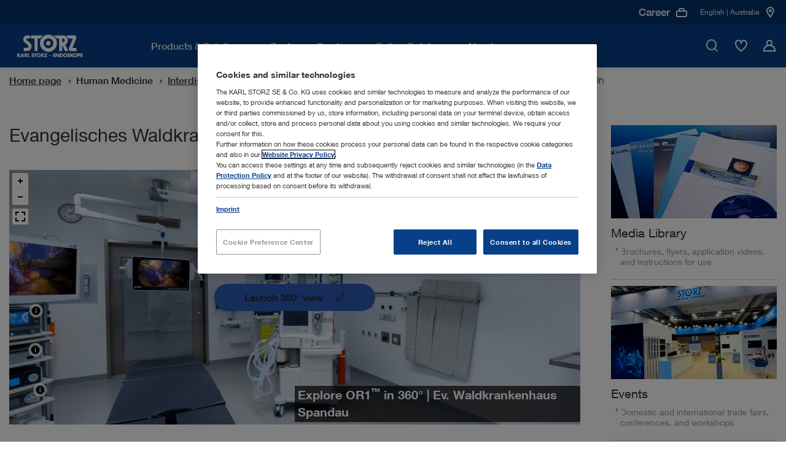

--- FILE ---
content_type: text/html;charset=UTF-8
request_url: https://www.karlstorz.com/au/en/evangelisches-waldkrankenhaus-spandau.htm
body_size: 23962
content:

            





<!DOCTYPE html>
<html lang="en-GB">
    <head>
        <meta charset="utf-8">
        <meta http-equiv="x-ua-compatible" content="ie=edge">
        <meta name="viewport" content="width=device-width, initial-scale=1.0">
        <meta name="author" content="KARL STORZ Endoskope" />
        <meta name="keywords" content="" />
        <meta name="description" content=" | KARL STORZ | Australia" />

        
                        <meta name="robots" content="index, follow">
                        <link rel="canonical" href="https://www.karlstorz.com/au/en/evangelisches-waldkrankenhaus-spandau.htm" />
                    
        
    <link href="/static_2x/static/file_js/en/storz.ico" rel="shortcut icon" type="image/x-icon" />
    <link rel="apple-touch-icon" sizes="180x180" href="/static_2x/static/revamp/icons/apple-touch-icon.png">
    <link rel="icon" type="image/png" sizes="32x32" href="/static_2x/static/revamp/icons/favicon-32x32.png">
    <link rel="icon" type="image/png" sizes="194x194" href="/static_2x/static/revamp/icons/favicon-194x194.png">
    <link rel="icon" type="image/png" sizes="192x192" href="/static_2x/static/revamp/icons/android-chrome-192x192.png">
    <link rel="icon" type="image/png" sizes="16x16" href="/static_2x/static/revamp/icons/favicon-16x16.png">
    <link rel="manifest" href="/static_2x/static/revamp/icons/manifest.json" crossorigin="use-credentials">
    <link rel="mask-icon" href="/static_2x/static/revamp/icons/safari-pinned-tab.svg" color="#074089">
    <meta name="apple-mobile-web-app-title" content="KARL&nbsp;STORZ &ndash; Endoskope">
    <meta name="application-name" content="KARL&nbsp;STORZ &ndash; Endoskope">
    <meta name="msapplication-TileColor" content="#074089">
    <meta name="msapplication-TileImage" content="/static_2x/static/revamp/icons/mstile-144x144.png">
    <meta name="theme-color" content="#ffffff">
        
    
    
    
    
                    <title>Evangelisches Waldkrankenhaus Spandau, Berlin | KARL STORZ Endoskope | Australia</title>
                
    
    

    

    <script type="text/javascript">
        var et_proxy_redirect = "\/\/track.karlstorz.com";
        var et_pagename = "%5B19636%5D+Evangelisches+Waldkrankenhaus+Spandau%2C+Berlin";
        var et_areas = "AU%2FStart%20%5Ben%5D%2FHuman+Medicine%2FInterdisciplinary+Solutions%2FReferences+OR1%E2%84%A2%2FEvangelisches+Waldkrankenhaus+Spandau%2C+Berlin";
        var et_seg1 = "";
        var et_seg2 = "c-AU";
        var et_seg3 = "l-en";
        var et_seg4 = "ID:19636";
        var _etrackerOnReady = [];
    </script>
    

                

<link rel="preconnect" href="https://track.karlstorz.com/" />
<link rel="preconnect" href="https://cdn.cookielaw.org/" />
<link rel="preconnect" href="https://players.brightcove.net/" />

<link rel="preload" as="style" href="/static_2x/static/revamp/styles/main.min.css?v=2.40" />
<link rel="preload" as="script" href="/static_2x/static/revamp/scripts/main.min.js?v=2.40" />
<link rel="preload" as="script" href="https://track.karlstorz.com/code/e.js" />

<script data-ot-ignore src="/static_2x/static/revamp/scripts/lib/jquery-3.7.1.min.js?v=2.40"></script>
<script data-ot-ignore src="/static_2x/static/revamp/scripts/lib/popper.min.js?v=2.40"></script>
<script data-ot-ignore src="/static_2x/static/revamp/scripts/lib/bootstrap.bundle.min.js?v=2.40"></script>

<script data-ot-ignore id="_etLoader" type="text/javascript" charset="UTF-8" data-block-cookies="true" data-secure-code="86mOu9" src="//track.karlstorz.com/code/e.js"></script>
<script type="text/javascript">
    function etrackerSetCookieConsent() {
        var groups = OnetrustActiveGroups.split(',');
        if (groups.includes('C0002'))
            _etracker.enableCookies('karlstorz.com');
        else
            _etracker.disableCookies('karlstorz.com');
        };
        
</script>

   
 <!-- b: SYS headtag includes -->
<script type="text/javascript" src="https://cdn.cookielaw.org/consent/b15dfe3c-807c-4405-9376-2657f1433e74/OtAutoBlock.js" async></script>
<script src="https://cdn.cookielaw.org/scripttemplates/otSDKStub.js" data-document-language="true" type="text/javascript" charset="UTF-8" data-domain-script="b15dfe3c-807c-4405-9376-2657f1433e74" async></script>
<script type="text/javascript">
    function OptanonWrapper() {
        OneTrust.OnConsentChanged(function() {
            var urlF = "/au/en/funcCookie.htm?functionalCookieEnabled=";
            if (OnetrustActiveGroups.split(',').includes('C0003')) {
                $.ajax({url: urlF + 'true',processData: false,type: 'GET'});
            } else {
                $.ajax({url: urlF + 'false',processData: false,type: 'GET'});
                pdt("revokeConsent");
            }
            etrackerSetCookieConsent();
            
            if (OnetrustActiveGroups.split(',').includes('C0003')) {
                console.log('sending event after onetrust group change');
                window.dispatchEvent(new CustomEvent('LocationMapInit', { detail: {} }));
            } 
            
            window.dispatchEvent(new CustomEvent('OneTrustInit', { detail: {} })); 
            
        })
        
    	if (location.pathname.substr(location.pathname.lastIndexOf('/')+1) == 'data-privacy.htm' || location.pathname.substr(location.pathname.lastIndexOf('/')+1) == 'imprint.htm') {
    		$("#onetrust-banner-sdk, .onetrust-pc-dark-filter").hide();
    		$("#onetrust-consent-sdk").append('<style>.hidden{visibility:hidden;}.overflow-auto{overflow:auto !important;}</style>');
    		$("body").addClass("overflow-auto");
    		$( "#onetrust-consent-sdk" ).on("click", "#close-pc-btn-handler", function() {
                $(".onetrust-pc-dark-filter").addClass("hidden");
                $("body").addClass("overflow-auto");
            });
            $( '.footer__lower-link[href="#cookie-center"]').click(function() {
                $(".onetrust-pc-dark-filter").removeClass("hidden");
                $("body").removeClass("overflow-auto");
            });
    	}
    	
    	// Events to only initialize modules upon special conditions
    	if (OnetrustActiveGroups.split(',').includes('C0003')) {
    	    console.log('sending event after onetrust is initialized');
            window.dispatchEvent(new CustomEvent('LocationMapInit', { detail: {} }));
        }
        
        window.dispatchEvent(new CustomEvent('OneTrustInit', { detail: {} })); 
    }
</script>
<!-- Global site tag (gtag.js) - Google Ads: 360688885 -->
<script type="text/plain" class="optanon-category-C0004" src="https://www.googletagmanager.com/gtag/js?id=AW-360688885" async></script>
<script type="text/plain" class="optanon-category-C0004">
  window.dataLayer = window.dataLayer || [];
  function gtag(){dataLayer.push(arguments);}
  gtag('js', new Date());

  gtag('config', 'AW-360688885');
</script>
<!-- e: SYS headtag includes -->
	    <link rel="stylesheet" type="text/css" href="/static_2x/static/revamp/styles/catalog-main.min.css?v=2.40" />
        <link rel="stylesheet" type="text/css" href="/static_2x/static/revamp/styles/main.min.css?v=2.40" />
	
	    <script type="text/javascript" src="/static_2x/static/file_js/en/functions.js?v=2.40"></script>
	    <script type="text/javascript" src="/au/en/catalog-config.js?v=2.40&outer=1"></script>
	

            
</head>
    
        <body id="body" class="standard no-js" >
    
    

                
    <nav class="navigation">
        <div class="navigation__container" >
            <div class="navigation__inner">
                <a href="/au/en/index.htm" class="navigation__logo">
                    <img src="/static_2x/static/file_img/logo-ks-white-revamp_small%20(1)%20(1).svg" alt="KARL STORZ Logo" width="133" height="42"  />
                </a>
                <div class="navigation__inner-wrapper">
                    <div class="navigation__main-nav">
                        <div class="navigation__main-nav-mobile-header">
                            <div class="navigation__main-nav-mobile-header-indicator">
                                <span class="navigation__main-nav-mobile-header-indicator-icon icon-StateDark3"></span>
                                <span class="navigation__main-nav-mobile-header-indicator-title"></span>
                            </div>
                            <div class="navigation__main-nav-mobile-header-close">
                                <span class="navigation__close-btn icon-close" data-hover="true">
                                    <span class="path1"></span>
                                    <span class="path2"></span>
                                </span>
                            </div>
                        </div>
                        <div class="navigation__mobile-search">
                            <div class="navigation__mobile-search-icon">
                                <div class="icon-TickCircleSearch1"></div>
                            </div>
                            <label class="sr-only">Mobile Search</label>
                            <input class="navigation__mobile-search-input" aria-label="Mobile Search" placeholder="Please enter search term">
                        </div>
                        <div class="navigation__mobile-search-content">
                            <div class="search-bar" data-suggestions="/ajax-search-autocomplete.htm" data-search="/au/en/website-search.htm">
                                <div class="search-bar__fake-input">
                                    <label class="sr-only">Please enter search term</label>
                                    <input class="search-bar__text-input" aria-label="Search" placeholder="Please enter search term">
                                    <button class="search-bar__clear-search-icon icon-StateDark6" aria-label="Close"></button>
                                    <div class="search-bar__cta">
                                        <button class="cta-button cta-button--button-green cta-button--small" type="button" aria-label="Search">Search</button>
                                    </div>
                                    <span class="search-bar__icon icon-TickCircleSearch1"></span>
                                </div>
                                <div class="search-bar__suggestions">
                                    <ul class="search-bar__suggestion-list">
                                    </ul>
                                </div>
                                <span class="search-bar__error-message">
                                    Your search yielded no results in your current section
                                </span>
                                <div class="search-bar__overlay">
                                    <div class="search-bar__overlay-wrapper">
                                        <button class="search-bar__overlay-close-btn icon-TickCircleClose_Circle1" data-hover="true" aria-label="Search">
                                            <span class="path1"></span>
                                            <span class="path2"></span>
                                        </button>
                                        <div class="search-bar__overlay-container container">
                                            <div class="search-bar__overlay-headline">
                                                <strong>Please enter search term</strong>
                                            </div>
                                            <div class="search-bar__overlay-fake-input search-bar__fake-input">
                                                <input class="search-bar__text-input" aria-label="Search" placeholder="Please enter search term">
                                                <button class="search-bar__clear-search-icon icon-StateDark6" aria-label="Search"></button>
                                            </div>
                                            <span class="search-bar__error-message">
                                                Your search yielded no results in your current section
                                            </span>
                                            <div class="search-bar__overlay-info-wrapper">
                                                <span class="search-bar__overlay-search-icon icon-TickCircleSearch1"></span>
                                                <p class="search-bar__overlay-text"></p>
                                            </div>
                                            <div class="search-bar__overlay-suggestions">
                                                <ul class="search-bar__suggestion-list">
                                                </ul>
                                            </div>
                                        </div>
                                    </div>
                                </div>
                            </div>
                        </div>
                        <ul class="navigation__main-nav-list">
                            
        
                        		
                        		
                        		
                        		
                        		
                        		
                        		
                        		
                        		
                            
                        <li class="navigation__main-nav-item navigation__main-nav-item-parent" data-child-id="d9db13bb-49c2-4214-b37f-b62fc8d17c97">
                        <span class="navigation__main-nav-link" tabindex="0">
                            <span class="navigation__main-nav-link-inner">
                                Products & Solutions
                            </span>
                        </span>
                    

                                        <div class="navigation__megamenu">
                                            <div class="navigation__child-nav-wrapper" data-child-id="d9db13bb-49c2-4214-b37f-b62fc8d17c97">
                                                <div class="navigation__child-nav-wrapper-backdrop"></div>
                                                <div class="navigation__child-nav-container">
                                                    <div class="navigation__child-nav-inner">
                                                        <div class="navigation__child-nav-close">
                                                            <span class="navigation__close-btn icon-TickCircleClose_Circle1" data-hover="true">
                                                                <span class="path1"></span>
                                                                <span class="path2"></span>
                                                            </span>
                                                        </div>
                            
                					
                					
                					
                					
                                    
                					
                					
                					
                					
            			        
                                                    <ul class="navigation__child-nav">
                                                
                                                        <li class="navigation__child" data-subchild-id="ae4b1e0c-9c30-4125-9641-0f5bafc80e6c" data-subchild-name="Human Medicine">
                                                            <span>Human Medicine</span>
                                                        </li>
                                                    
                                                        <li class="navigation__child" data-subchild-id="71738239-2c3c-46f5-b2fd-e1f40928b3ca" data-subchild-name="Veterinary Medicine">
                                                            <span>Veterinary Medicine</span>
                                                        </li>
                                                    
                                                    </ul>
                                                
                                            
                                            <div class="navigation__child-content" data-subchild-id="ae4b1e0c-9c30-4125-9641-0f5bafc80e6c">
                                        
                                            <!-- Parent Page: a628463e-9bde-428b-afc8-4725da16ddb4 -->
                                            <!-- Max Nav. Counter: 3-->
                                            <div class="navigation__subchild-groups">
                                                <div class="navigation-link-groups">
                                        
                                                                        <div class="navigation-link-groups__group-headline">
                                                                            Medical Specialties
                                                                            <span class="navigation-link-groups__group-icon"></span>
                                                                        </div>
                                                                        <div class="navigation-link-groups__group-content">
                                                                            
                																		<ul class="navigation-link-section">		 
                																	
                                                                            
                                                                    
            																		
            																		
            																	
                                                                            <li class="navigation-link-section__link-item" data-subchild-id="fa4100c7-97ab-4c1a-930a-be0f9614399e" data-subchild-name="Airway Management">
                                                                                <a href="/au/en/airway-management.htm" target="_self" class="navigation-link-section__link">Airway Management</a>
                                                                            </li>
                                                                        
            																		
            																		
            																	
                                                                            <li class="navigation-link-section__link-item" data-subchild-id="f2a79aed-e1e6-4d2a-9f94-227badfde99c" data-subchild-name="Arthroscopy & Sports Medicine">
                                                                                <a href="/au/en/arthroscopy-and-sports-medicine.htm" target="_self" class="navigation-link-section__link">Arthroscopy & Sports Medicine</a>
                                                                            </li>
                                                                        
            																		
            																		
            																	
                                                                            <li class="navigation-link-section__link-item" data-subchild-id="ecdeba55-f7a2-4aa0-93ed-2a251aa94621" data-subchild-name="Bronchoscopy">
                                                                                <a href="/au/en/bronchoscopy.htm" target="_self" class="navigation-link-section__link">Bronchoscopy</a>
                                                                            </li>
                                                                        
            																		
            																		
            																	
                                                                            <li class="navigation-link-section__link-item" data-subchild-id="5a065147-5c44-497c-a12b-aa2566e7017a" data-subchild-name="ENT/ Otorhinolaryngology">
                                                                                <a href="/au/en/ent-otorhinolaryngology.htm" target="_self" class="navigation-link-section__link">ENT/ Otorhinolaryngology</a>
                                                                            </li>
                                                                        
                                                                                    
                                                                        		
            																		
            																		
            																	
                                                                            <li class="navigation-link-section__link-item" data-subchild-id="e0f03188-5b87-43f4-b9b6-986ff824303e" data-subchild-name="Gastroenterology">
                                                                                <a href="/au/en/gastroenterology.htm" target="_self" class="navigation-link-section__link">Gastroenterology</a>
                                                                            </li>
                                                                        
                                                                                    
                                                                        		
            																		
            																		
            																	
                                                                            <li class="navigation-link-section__link-item" data-subchild-id="ff629c3a-166f-40fd-9f7b-2f75f929f7b4" data-subchild-name="General and Visceral Surgery">
                                                                                <a href="/au/en/general-and-visceral-surgery.htm" target="_self" class="navigation-link-section__link">General and Visceral Surgery</a>
                                                                            </li>
                                                                        
            																		
            																		
            																	
                                                                            <li class="navigation-link-section__link-item" data-subchild-id="2cce60e6-cd9a-4aa8-88de-503415710212" data-subchild-name="Gynecology">
                                                                                <a href="/au/en/gynecology.htm" target="_self" class="navigation-link-section__link">Gynecology</a>
                                                                            </li>
                                                                        
            																		
            																		
            																	
                                                                            <li class="navigation-link-section__link-item" data-subchild-id="b37b62eb-969f-46df-80e1-0e3f22302507" data-subchild-name="Neurosurgery">
                                                                                <a href="/au/en/neurosurgery.htm" target="_self" class="navigation-link-section__link">Neurosurgery</a>
                                                                            </li>
                                                                        
            																		
            																		
            																	
                                                                            <li class="navigation-link-section__link-item" data-subchild-id="db4ad64c-f708-4329-a9ba-bb2b48a13792" data-subchild-name="Pediatric Surgery">
                                                                                <a href="/au/en/pediatric-surgery.htm" target="_self" class="navigation-link-section__link">Pediatric Surgery</a>
                                                                            </li>
                                                                        
            																		
            																		
            																	
                                                                            <li class="navigation-link-section__link-item" data-subchild-id="444f1efb-034d-4e80-8327-abb360509e13" data-subchild-name="Spine Surgery">
                                                                                <a href="/au/en/spine-surgery.htm" target="_self" class="navigation-link-section__link">Spine Surgery</a>
                                                                            </li>
                                                                        
            																		
            																		
            																	
                                                                            <li class="navigation-link-section__link-item" data-subchild-id="4dac6cf1-0770-4fb6-b90c-e228f3bbd930" data-subchild-name="Thoracic Surgery">
                                                                                <a href="/au/en/thoracic-surgery-and-pulmonology.htm" target="_self" class="navigation-link-section__link">Thoracic Surgery</a>
                                                                            </li>
                                                                        
            																		
            																		
            																	
                                                                            <li class="navigation-link-section__link-item" data-subchild-id="827cbe8c-9b69-4291-8864-a0248588d35f" data-subchild-name="Urology">
                                                                                <a href="/au/en/urology.htm" target="_self" class="navigation-link-section__link">Urology</a>
                                                                            </li>
                                                                                                            
                                                                        </ul>
                                                                    </div>
                                                                    
                                                                        <div class="navigation-link-groups__group-headline">
                                                                            Interdisciplinary Solutions
                                                                            <span class="navigation-link-groups__group-icon"></span>
                                                                        </div>
                                                                        <div class="navigation-link-groups__group-content">
                                                                            
                																		<ul class="navigation-link-section">		 
                																	
                                                                            
                                                                    
            																		
            																		
            																	
                                                                            <li class="navigation-link-section__link-item" data-subchild-id="7687eca0-ed8e-46ca-b79a-959088fd5480" data-subchild-name="Office Solutions">
                                                                                <a href="/au/en/office-solutions.htm" target="_self" class="navigation-link-section__link">Office Solutions</a>
                                                                            </li>
                                                                        
            																		
            																		
            																	
                                                                            <li class="navigation-link-section__link-item" data-subchild-id="6eefea9d-2210-4491-8eff-753abcd00d3f" data-subchild-name="OR Integration">
                                                                                <a href="/au/en/or-integration.htm" target="_self" class="navigation-link-section__link">OR Integration</a>
                                                                            </li>
                                                                        
            																		
            																		
            																	
                                                                            <li class="navigation-link-section__link-item" data-subchild-id="f9b9ecd4-4497-460a-b93f-0db70a7c0170" data-subchild-name="Imaging Solutions">
                                                                                <a href="/au/en/imaging-solutions.htm" target="_self" class="navigation-link-section__link">Imaging Solutions</a>
                                                                            </li>
                                                                        
                                                                                    
                                                                        		
            																		
            																		
            																	
                                                                            <li class="navigation-link-section__link-item" data-subchild-id="aa3d0cbd-a185-4c76-94c2-42cf4055f513" data-subchild-name="Innersight3D">
                                                                                <a href="/au/en/Innersight3D.htm" target="_self" class="navigation-link-section__link">Innersight3D</a>
                                                                            </li>
                                                                        
                                                                                    
                                                                        		                                    
                                                                        </ul>
                                                                    </div>
                                                                                                                                                                       
                                                </div>
                                            </div>
                                            
                                                                
                                                                
                                                                
                <!-- Begin 4) Navigation Teaser -->
                
			


                
                
                
                
                
                
                
                
            
    <div class="navigation__child-teaser">
        <div class="navigation-teaser-section">
        <div class="navigation-teaser-section__visual">
            <img src="/static_2x/static/file_img/HM/4085575_rdax_300x300_60.webp" height="1000" width="1000" alt="Alternative Text" loading="lazy">
        </div>
        <div class="navigation-teaser-section__content">
            
            <span class="navigation-teaser-section__title">Browse our product range in the online catalog</span>
            <p class="navigation-teaser-section__description"></p>
            
            
                            <div class="navigation-teaser-section__cta">
                                <!-- Internal  0 -->

			    
			

			    
			    
			

                
            


        		<a class="cta-button cta-button--primary" href="/au/en/online-catalog.htm" target="_self">
        			Online Catalog
        		    
        		</a>
            

                            </div>
            			
        </div>
    </div>
</div>


                
                <!-- End 4) Navigation Teaser -->   
			
                                                                
                                                            
                                                </div>
                                            
                					
                					
                					
                					
                                    
                					
                					
                					
                					
            			        
                                            
                                            <div class="navigation__child-content" data-subchild-id="71738239-2c3c-46f5-b2fd-e1f40928b3ca">
                                        
                                            <!-- Parent Page: a567860e-befc-42c8-a0c3-975ee8ead91e -->
                                            <!-- Max Nav. Counter: 3-->
                                            <div class="navigation__subchild-groups">
                                                <div class="navigation-link-groups">
                                        
                                                                        <div class="navigation-link-groups__group-headline">
                                                                            Medical Specialties
                                                                            <span class="navigation-link-groups__group-icon"></span>
                                                                        </div>
                                                                        <div class="navigation-link-groups__group-content">
                                                                            
                																		<ul class="navigation-link-section">		 
                																	
                                                                            
                                                                    
            																		
            																		
            																	
                                                                            <li class="navigation-link-section__link-item" data-subchild-id="67c67ad8-e45e-4b4f-9e61-e2e471e14938" data-subchild-name="Small Animals">
                                                                                <a href="/au/en/small-animals.htm" target="_self" class="navigation-link-section__link">Small Animals</a>
                                                                            </li>
                                                                        
            																		
            																		
            																	
                                                                            <li class="navigation-link-section__link-item" data-subchild-id="3a4501a7-7f04-4036-be7d-48f290183211" data-subchild-name="Large Animals">
                                                                                <a href="/au/en/large-animals.htm" target="_self" class="navigation-link-section__link">Large Animals</a>
                                                                            </li>
                                                                        
            																		
            																		
            																	
                                                                            <li class="navigation-link-section__link-item" data-subchild-id="85c3a057-119c-4cbd-a0eb-2c1f152e0ee5" data-subchild-name="Avian and Exotic Animals">
                                                                                <a href="/au/en/avian-and-exotic.htm" target="_self" class="navigation-link-section__link">Avian and Exotic Animals</a>
                                                                            </li>
                                                                                                            
                                                                        </ul>
                                                                    </div>
                                                                    
                                                                        <div class="navigation-link-groups__group-headline">
                                                                            Interdisciplinary Solutions
                                                                            <span class="navigation-link-groups__group-icon"></span>
                                                                        </div>
                                                                        <div class="navigation-link-groups__group-content">
                                                                            
                																		<ul class="navigation-link-section">		 
                																	
                                                                            
                                                                    
            																		
            																		
            																	
                                                                            <li class="navigation-link-section__link-item" data-subchild-id="8a6bc0ea-0d0a-43a0-a56c-b85650ee8e05" data-subchild-name="OR1™ Veterinary Medicine">
                                                                                <a href="/au/en/or1-veterinary-medicine.htm" target="_self" class="navigation-link-section__link">OR1™ Veterinary Medicine</a>
                                                                            </li>
                                                                        
            																		
            																		
            																	
                                                                            <li class="navigation-link-section__link-item" data-subchild-id="aecab0e4-172d-428a-9b55-ccd899e42c6c" data-subchild-name="Documentation">
                                                                                <a href="/au/en/documentation-vet.htm" target="_self" class="navigation-link-section__link">Documentation</a>
                                                                            </li>
                                                                        
            																		
            																		
            																	
                                                                            <li class="navigation-link-section__link-item" data-subchild-id="59504f22-e301-4f70-97b7-5f1a5ff5c46a" data-subchild-name="TELE PACK+ VET">
                                                                                <a href="/au/en/TELE-PACK-VET.htm" target="_self" class="navigation-link-section__link">TELE PACK+ VET</a>
                                                                            </li>
                                                                        
            																		
            																		
            																	
                                                                            <li class="navigation-link-section__link-item" data-subchild-id="bf627362-b1d4-4d67-b3ca-b89bed4eec6d" data-subchild-name="AUTOCON® III VET with Vessel Sealing  ">
                                                                                <a href="/au/en/autocon-vet-with-vessel-sealing.htm" target="_self" class="navigation-link-section__link">AUTOCON® III VET with Vessel Sealing  </a>
                                                                            </li>
                                                                                                            
                                                                        </ul>
                                                                    </div>
                                                                                                                                                                       
                                                </div>
                                            </div>
                                            
                                                                
                                                                
                                                                
                <!-- Begin 4) Navigation Teaser -->
                
			


                
                
                
                
                
                
                
                
            
    <div class="navigation__child-teaser">
        <div class="navigation-teaser-section">
        <div class="navigation-teaser-section__visual">
            <img src="/static_2x/static/file_img/Miscellaneous/4085350_rdax_300x300_60.webp" height="1000" width="1000" alt="Calculate your potential revenue" loading="lazy">
        </div>
        <div class="navigation-teaser-section__content">
            
            <span class="navigation-teaser-section__title">Calculate your potential revenue</span>
            <p class="navigation-teaser-section__description"></p>
            
            
                            <div class="navigation-teaser-section__cta">
                                <!-- Internal  0 -->

			    
			

			    
			    
			

                
            


        		<a class="cta-button cta-button--primary" href="/au/en/vet-roi-calculator.htm" target="_self">
        			Find out more
        		    
        		</a>
            

                            </div>
            			
        </div>
    </div>
</div>


                
                <!-- End 4) Navigation Teaser -->   
			
                                                                
                                                            
                                                </div>
                                            
                                            </div>
                                        </div>   
                                    </div>
                                </div>
                            
                </li>
                
                        		
                        		
                        		
                        		
                        		
                        		
                        		
                        		
                        		
                            
                                        					
                                        				    
                                        				
                        <li class="navigation__main-nav-item" data-child-id="cabbcdd6-a93a-4ae4-9c96-0d4a447eadea">
                        <span class="navigation__main-nav-link" tabindex="0">
                            <span class="navigation__main-nav-link-inner">
                                Customer Service
                            </span>
                        </span>
                    

                                        <div class="navigation__megamenu navigation__megamenu--groups">
                                            <div class="navigation__child-nav-wrapper navigation__child-nav-wrapper--mobile-overlay" data-child-id="cabbcdd6-a93a-4ae4-9c96-0d4a447eadea">
                                                <div class="navigation__child-nav-wrapper-backdrop"></div>
                                                <div class="navigation__child-nav-container">
                                                    <div class="navigation__child-nav-inner">
                                                        <div class="navigation__child-nav-close">
                                                            <span class="navigation__close-btn icon-TickCircleClose_Circle1" data-hover="true">
                                                                <span class="path1"></span>
                                                                <span class="path2"></span>
                                                            </span>
                                                        </div>
                            
                					
                					
                					
                					
                                    
                					
                					
                					
                					
            			        
                                                					
                                                					
                                                					
                                                					
                                                					
                                                					
                                                					
                                                					
                                                					
                                                				
                                                            
                                                            
                                                            
                <!-- Begin 4) Navigation Teaser -->
                
			


                
                
                
                
                
                
                
                
            
    <div class="navigation__pre-teaser">
        <div class="navigation-background-teaser-section">
        <div class="navigation-background-teaser-section__visual">
            <img src="/static_2x/static/file_img/Miscellaneous/4085353_rdax_60.webp" height="1000" width="1000" alt="Alternative Text" loading="lazy">
        </div>
        <div class="navigation-background-teaser-section__content">
            
            <span class="navigation-background-teaser-section__title">Customer Support</span>
            <p class="navigation-background-teaser-section__description">Tailored equipment servicing plans to meet your needs</p>
            
            
                            <div class="navigation-background-teaser-section__cta">
                                <!-- Internal  0 -->

			    
			

			    
			    
			

                
            


        		<a class="cta-button cta-button--primary" href="/au/en/karlstorz-service.htm" target="_self">
        			Find out more
        		    
        		</a>
            

                            </div>
            			
        </div>
    </div>
</div>


                
                <!-- End 4) Navigation Teaser -->   
			
                                                            
                                                        
                                            <!-- Parent Page: 08e29954-1665-42dd-a325-788b778752b1 -->
                                            <!-- Max Nav. Counter: 2-->
                                            <div class="navigation__subchild-groups">
                                                <div class="navigation-link-groups navigation-link-groups--vertical">
                                        
                                                                        <div class="navigation-link-groups__group-headline">
                                                                            Learn with KARL STORZ 
                                                                            <span class="navigation-link-groups__group-icon"></span>
                                                                        </div>
                                                                        <div class="navigation-link-groups__group-content">
                                                                            
                																		<ul class="navigation-link-section">		 
                																	
                                                                            
                                                                    
            																		
            																		
            																	
                                                                            <li class="navigation-link-section__link-item" data-subchild-id="f4aa464f-c2bc-4345-b076-231e71ebe66b" data-subchild-name="Events">
                                                                                <a href="/au/en/events.htm" target="_self" class="navigation-link-section__link">Events</a>
                                                                            </li>
                                                                        
            																		
            																		
            																	
                                                                            <li class="navigation-link-section__link-item" data-subchild-id="5bab3efb-7d4f-4e56-9dba-100505517c4a" data-subchild-name="Training Centers ">
                                                                                <a href="/au/en/training-centers.htm" target="_self" class="navigation-link-section__link">Training Centers </a>
                                                                            </li>
                                                                        
                                                                                    
                                                                        		                                    
                                                                        </ul>
                                                                    </div>
                                                                    
                                                                        <div class="navigation-link-groups__group-headline">
                                                                            Service & Support
                                                                            <span class="navigation-link-groups__group-icon"></span>
                                                                        </div>
                                                                        <div class="navigation-link-groups__group-content">
                                                                            
                																		<ul class="navigation-link-section">		 
                																	
                                                                            
                                                                    
            																		
            																		
            																	
                                                                            <li class="navigation-link-section__link-item" data-subchild-id="7d3793fe-5f0b-4816-942a-f8aebd1fdbcd" data-subchild-name="Media Library">
                                                                                <a href="/au/en/media-library.htm" target="_self" class="navigation-link-section__link">Media Library</a>
                                                                            </li>
                                                                        
            																		
            																		
            																	
                                                                            <li class="navigation-link-section__link-item" data-subchild-id="e2bd9061-b513-440c-a201-6e65d5d1dbcc" data-subchild-name="Instructions for use">
                                                                                <a href="https://ifu.karlstorz.com/" target="_blank" class="navigation-link-section__link">Instructions for use</a>
                                                                            </li>
                                                                        
                                                                                    
                                                                        		
            																		
            																		
            																	
                                                                            <li class="navigation-link-section__link-item" data-subchild-id="f6b826e1-679c-4a1e-9c9c-cde25c8ce726" data-subchild-name="Financing Solutions">
                                                                                <a href="/au/en/financing-solutions.htm" target="_self" class="navigation-link-section__link">Financing Solutions</a>
                                                                            </li>
                                                                        
            																		
            																		
            																	
                                                                            <li class="navigation-link-section__link-item" data-subchild-id="6200fcad-3bf7-4620-90e2-393e7b0a8f9b" data-subchild-name="Interface descriptions & software information">
                                                                                <a href="/au/en/conformance-statements.htm" target="_self" class="navigation-link-section__link">Interface descriptions & software information</a>
                                                                            </li>
                                                                        
            																		
            																		
            																	
                                                                            <li class="navigation-link-section__link-item" data-subchild-id="83c82fba-a23b-4473-9c0e-b1b2e0e721c3" data-subchild-name="Cybersecurity and Information Security">
                                                                                <a href="/au/en/security.htm" target="_self" class="navigation-link-section__link">Cybersecurity and Information Security</a>
                                                                            </li>
                                                                        
            																		
            																		
            																	
                                                                            <li class="navigation-link-section__link-item" data-subchild-id="51559c05-7279-4cf3-8025-8af541169842" data-subchild-name="Quality Management">
                                                                                <a href="/au/en/quality-management.htm" target="_self" class="navigation-link-section__link">Quality Management</a>
                                                                            </li>
                                                                                                            
                                                                        </ul>
                                                                    </div>
                                                                                                                                                                       
                                                </div>
                                            </div>
                                            
                                                        
                                                        
                                                        
                <!-- Begin 4) Navigation Teaser -->
                
			


                
                
                
                
                
                
                
                
            
    <div class="navigation__child-teaser">
        <div class="navigation-teaser-section">
        <div class="navigation-teaser-section__visual">
            <img src="/static_2x/static/file_img/Miscellaneous/4085355_rdax_300x300_60.webp" height="1000" width="1000" alt="Alternative Text" loading="lazy">
        </div>
        <div class="navigation-teaser-section__content">
            
            <span class="navigation-teaser-section__title">Explore E-Masterclasses</span>
            <p class="navigation-teaser-section__description">Learn from anywhere with our new webinar series providing expert guidance on various medical procedures. </p>
            
            
                            <div class="navigation-teaser-section__cta">
                                <!-- Internal  0 -->

			    
			

			    
			    
			

                
            

			    
			

        		<a class="cta-button cta-button--primary" href="/au/en/events.htm?keyword=&amp;facet_page_event_type_name=Webinar+%2F+E-MASTERCLASS&amp;action=search" target="_self">
        			Find out more
        		    
        		</a>
            

                            </div>
            			
        </div>
    </div>
</div>


                
                <!-- End 4) Navigation Teaser -->   
			
                                                        
                                                    
                					
                					
                					
                					
                                    
                					
                					
                					
                					
            			        
                                            
                                            <div class="navigation__child-content" data-subchild-id="9176f402-6629-4222-8f67-7192ef4cfe87">
                                        
                                            <!-- Parent Page: 0587e29a-c095-408f-846e-aa68c32df643 -->
                                            <!-- Max Nav. Counter: 3-->
                                            <div class="navigation__subchild-groups">
                                                <div class="navigation-link-groups">
                                                                                                                                           
                                                </div>
                                            </div>
                                            
                                                </div>
                                            
                                            </div>
                                        </div>   
                                    </div>
                                </div>
                            
                </li>
                
                                
                            
                        		
                        		
                        		
                        		
                        		
                        		
                        		
                        		
                        		
                            
                                
                                
                            
                        <li class="navigation__main-nav-item navigation__main-nav-item--nochild" data-child-id="575ca891-3641-4873-afae-d3de7a6d54a1">
                        <a class="navigation__main-nav-link" href="/au/en/online-catalog.htm" target="_self" >
                            <span class="navigation__main-nav-link-inner">
                                Online Catalog
                            </span>
                        </a>
                    

                </li>
                
                        		
                        		
                        		
                        		
                        		
                        		
                        		
                        		
                        		
                            
                                        					
                                        				    
                                        				
                        <li class="navigation__main-nav-item" data-child-id="fbab6466-ac8a-415c-8f75-f79bf31a6ddc">
                        <span class="navigation__main-nav-link" tabindex="0">
                            <span class="navigation__main-nav-link-inner">
                                About us
                            </span>
                        </span>
                    

                                        <div class="navigation__megamenu navigation__megamenu--groups">
                                            <div class="navigation__child-nav-wrapper navigation__child-nav-wrapper--mobile-overlay" data-child-id="fbab6466-ac8a-415c-8f75-f79bf31a6ddc">
                                                <div class="navigation__child-nav-wrapper-backdrop"></div>
                                                <div class="navigation__child-nav-container">
                                                    <div class="navigation__child-nav-inner">
                                                        <div class="navigation__child-nav-close">
                                                            <span class="navigation__close-btn icon-TickCircleClose_Circle1" data-hover="true">
                                                                <span class="path1"></span>
                                                                <span class="path2"></span>
                                                            </span>
                                                        </div>
                            
                					
                					
                					
                					
                                    
                					
                					
                					
                					
            			        
                                                					
                                                					
                                                					
                                                					
                                                					
                                                					
                                                					
                                                					
                                                					
                                                				
                                                            
                                                            
                                                            
                <!-- Begin 4) Navigation Teaser -->
                
			


                
                
                
                
                
                
                
                
            
    <div class="navigation__pre-teaser">
        <div class="navigation-background-teaser-section">
        <div class="navigation-background-teaser-section__visual">
            <img src="/static_2x/static/file_img/CORP/4927948_rdax_60.webp" height="1000" width="1000" alt="About us The health of people is our daily motivation" loading="lazy">
        </div>
        <div class="navigation-background-teaser-section__content">
            
            <span class="navigation-background-teaser-section__title">About us</span>
            <p class="navigation-background-teaser-section__description">The health of people is our daily motivation</p>
            
            
                            <div class="navigation-background-teaser-section__cta">
                                <!-- Internal  0 -->

			    
			

			    
			    
			

                
            


        		<a class="cta-button cta-button--primary" href="/au/en/about-us.htm" target="_self">
        			Find out more
        		    
        		</a>
            

                            </div>
            			
        </div>
    </div>
</div>


                
                <!-- End 4) Navigation Teaser -->   
			
                                                            
                                                        
                                            <!-- Parent Page: 8b0ac1f0-05fe-4505-a635-3441df7f6970 -->
                                            <!-- Max Nav. Counter: 2-->
                                            <div class="navigation__subchild-groups">
                                                <div class="navigation-link-groups navigation-link-groups--vertical">
                                        
                                                                        <div class="navigation-link-groups__group-headline">
                                                                            Corporate Insights
                                                                            <span class="navigation-link-groups__group-icon"></span>
                                                                        </div>
                                                                        <div class="navigation-link-groups__group-content">
                                                                            
                																		<ul class="navigation-link-section">		 
                																	
                                                                            
                                                                    
            																		
            																		
            																	
                                                                            <li class="navigation-link-section__link-item" data-subchild-id="c75cf02d-a97a-4eb3-805d-4dacd5af13a9" data-subchild-name="Corporate Strategy & Values">
                                                                                <a href="/au/en/our-company.htm" target="_self" class="navigation-link-section__link">Corporate Strategy & Values</a>
                                                                            </li>
                                                                        
            																		
            																		
            																	
                                                                            <li class="navigation-link-section__link-item" data-subchild-id="0e21426d-87de-41d4-8999-01965aa58966" data-subchild-name="Sustainability & Compliance">
                                                                                <a href="/au/en/sustainability-and-compliance.htm" target="_self" class="navigation-link-section__link">Sustainability & Compliance</a>
                                                                            </li>
                                                                        
            																		
            																		
            																	
                                                                            <li class="navigation-link-section__link-item" data-subchild-id="f0476afb-95f5-43c5-87fe-4e9ca271c566" data-subchild-name="History ">
                                                                                <a href="/au/en/history.htm" target="_self" class="navigation-link-section__link">History </a>
                                                                            </li>
                                                                        
            																		
            																		
            																	
                                                                            <li class="navigation-link-section__link-item" data-subchild-id="97efa1f8-9a6d-42f7-a820-9cf6fb329b46" data-subchild-name="Locations">
                                                                                <a href="/au/en/world-company.htm" target="_self" class="navigation-link-section__link">Locations</a>
                                                                            </li>
                                                                        
            																		
            																		
            																	
                                                                            <li class="navigation-link-section__link-item" data-subchild-id="c943b5c2-fc3c-45eb-9337-dc1315f8dc7a" data-subchild-name="KARL STORZ Foundation">
                                                                                <a href="/au/en/karl-storz-foundation.htm" target="_self" class="navigation-link-section__link">KARL STORZ Foundation</a>
                                                                            </li>
                                                                        
            																		
            																		
            																	
                                                                            <li class="navigation-link-section__link-item" data-subchild-id="ee940c81-5d01-4aa5-9fdc-27c2495fa18b" data-subchild-name="Press">
                                                                                <a href="/au/en/press.htm" target="_self" class="navigation-link-section__link">Press</a>
                                                                            </li>
                                                                                                            
                                                                        </ul>
                                                                    </div>
                                                                                                                                                                       
                                                </div>
                                            </div>
                                            
                                                        
                                                        
                                                        
                <!-- Begin 4) Navigation Teaser -->
                
			


                
                
                
                
                
                
                
                
            
    <div class="navigation__child-teaser">
        <div class="navigation-teaser-section">
        <div class="navigation-teaser-section__visual">
            <img src="/static_2x/static/file_img/CORP/4927947_rdax_300x300_60.webp" height="1000" width="1000" alt="Celebrating 80 Years!" loading="lazy">
        </div>
        <div class="navigation-teaser-section__content">
            
            <span class="navigation-teaser-section__title">Celebrating 80 Years!</span>
            <p class="navigation-teaser-section__description"></p>
            
            
                            <div class="navigation-teaser-section__cta">
                                <!-- Internal  0 -->

			    
			

			    
			    
			

                
            


        		<a class="cta-button cta-button--primary" href="/au/en/80-years.htm" target="_self">
        			Find out more
        		    
        		</a>
            

                            </div>
            			
        </div>
    </div>
</div>


                
                <!-- End 4) Navigation Teaser -->   
			
                                                        
                                                    
                					
                					
                					
                					
                                    
                					
                					
                					
                					
            			        
                                            
                                            <div class="navigation__child-content" data-subchild-id="edb3b49d-0ae6-406c-b79d-1f685bc500bb">
                                        
                                            <!-- Parent Page: 983441bd-eddb-4855-a81d-8688b9082b1a -->
                                            <!-- Max Nav. Counter: 3-->
                                            <div class="navigation__subchild-groups">
                                                <div class="navigation-link-groups">
                                                                                                                                           
                                                </div>
                                            </div>
                                            
                                                </div>
                                            
                					
                					
                					
                					
                                    
                					
                					
                					
                					
            			        
                                            
                                            <div class="navigation__child-content" data-subchild-id="17e8a6d9-b9b3-403a-a537-0b5000725fd2">
                                        
                                            <!-- Parent Page: a54631bb-3131-42b0-a9ab-0a50492d5b5f -->
                                            <!-- Max Nav. Counter: 3-->
                                            <div class="navigation__subchild-groups">
                                                <div class="navigation-link-groups">
                                                                                                                                           
                                                </div>
                                            </div>
                                            
                                                </div>
                                            
                					
                					
                					
                					
                                    
                					
                					
                					
                					
            			        
                                            
                                            <div class="navigation__child-content" data-subchild-id="82515b76-6aff-44e7-9531-596a87abe73c">
                                        
                                            <!-- Parent Page: edc23ecd-b693-440b-9f5c-9b013ed86680 -->
                                            <!-- Max Nav. Counter: 3-->
                                            <div class="navigation__subchild-groups">
                                                <div class="navigation-link-groups">
                                                                                                                                           
                                                </div>
                                            </div>
                                            
                                                </div>
                                            
                					
                					
                					
                					
                                    
                					
                					
                					
                					
            			        
                                            
                                            <div class="navigation__child-content" data-subchild-id="7c6af7ae-fb1f-426f-93b3-d2115c6ce147">
                                        
                                            <!-- Parent Page: 7e4ea9fe-481f-48ad-84a9-b96f065f691f -->
                                            <!-- Max Nav. Counter: 3-->
                                            <div class="navigation__subchild-groups">
                                                <div class="navigation-link-groups">
                                                                                                                                           
                                                </div>
                                            </div>
                                            
                                                </div>
                                            
                                            </div>
                                        </div>   
                                    </div>
                                </div>
                            
                </li>
                
    

                    
                        </ul>
                        <div class="navigation__mobile-actions">
                            <ul class="navigation__mobile-actions-list">
                                <li class="navigation__mobile-action navigation__action--user" data-overlay-open="login">
                                        <span class="navigation__mobile-action-icon icon-profil"></span>
                                        <span class="navigation__mobile-action-label">Account</span>
                                </li>
                                <li id="ks-top-cart-dialog" class="navigation__mobile-action navigation__action--favorite">
                                    <a class="navigation__mobile-action-anchor" href="/au/en/basket.htm" aria-label="Basket">
                                        <span class="sr-only">Basket</span>
                                        <span class="navigation__mobile-action-icon icon-heart"></span>
                                        <span class="navigation__mobile-action-label">Saved products</span>
                                        <span class="navigation__mobile-action-count">
                                            
 

                                        </span>
                                    </a>
                                    
                                </li>
                                <li class="navigation__mobile-action navigation__mobile-action--carrer" aria-label="Career">
                                    <span class="sr-only">Career </span>
                                    <a class="navigation__mobile-action-anchor" href="https://career.karlstorz.com/" target="_blank">
                                        <span class="navigation__mobile-action-icon icon-career"></span>
                                        <span class="navigation__mobile-action-label">Career</span>
                                    </a>
                                </li>
                                <li class="navigation__mobile-action navigation__mobile-action--country" aria-label="Language select">
                                    <span class="sr-only"></span>
                                    <span class="navigation__country-action-headline">Country & Language</span>
                                    
                                                        <span class="navigation__country-action-state">English | Australia</span>                                                
                                                    
                                    <span class="navigation__country-action-change-trigger">Change</span>
                                </li>
                            </ul>
                        </div>
                    </div>
                    
                    <div class="navigation__top-actions">
                            <ul class="navigation__top-actions-inner">
                                <li class="navigation__top-action navigation__top-action--carrer">
                                    <a href="https://career.karlstorz.com/" target="_blank">
                                        <span class="navigation__top-action-label">
                                            Career
                                        </span>
                                        <span class="navigation__top-action-icon">
                                            <span class="icon-career"></span>
                                        </span>
                                    </a>
                                </li>
                                <li class="navigation__top-action navigation__top-action--country" data-overlay-open="language" data-countries-json="/au/en/countries.json">
                                    
                                                        <span class="navigation__top-action-label">English | Australia</span>                                                
                                                    
                                    <span class="navigation__top-action-icon">
                                        <span class="icon-marker"></span>
                                    </span>
                                </li>
                            </ul>
                        </div>
                </div>
                <ul class="navigation__actions">
                    <li class="navigation__action navigation__action--search" data-overlay-open="search">
                        <i class="navigation__action-icon icon-TickCircleSearch1" tabindex="0"></i>
                    </li>
                    <li class="navigation__action navigation__action--favorite">
                        <a href="/au/en/basket.htm" class="navigation__action-icon icon-heart" aria-label="Basket">
                            <span class="sr-only">Basket</span>
                            <span class="navigation__action-count">
                                
 

                            </span>
                        </a>
                    </li>
                    <li class="navigation__action navigation__action--user" data-overlay-open="login">
                        <i class="navigation__action-icon icon-profil" tabindex="0"></i>
                    </li>
                    <li class="navigation__action navigation__action--burger">
                        <i class="navigation__action-icon icon-burger" tabindex="0"></i>
                    </li>
                </ul>
            </div>
        </div>
    </nav>
    <div class="overlay overlay--search overlay--bg-of-white" data-overlay-id="login">
	<div class="overlay__backdrop"></div>
	<div class="overlay__wrapper">
		<div class="overlay__header"> <strong class="overlay__headline">Login</strong> <span class="overlay__close-btn icon-TickCircleClose_Circle1" data-hover="true"> <span class="path1"></span> <span class="path2"></span> </span> </div>
		<div class="overlay__inner">
			<div class="overlay__content">
					
							<form action="/au/en/login.htm" method="post" id="head-login-form" name="head-login-form" class="ks-form ks-form-login">
								<fieldset>
									<div class="ks-dialog-bg">
										<div class="row ks-row ks-top-1">
											<div class="col-12 ks-col ks-col-1">
												<div class="ks-col-wrapper">
													<div class="form-group"><label for="head-username">User name</label> <input id="head-username" name="username" placeholder="User name" type="text" class="form-control ks-input ks-input-small ks-input-text"> </div>
													<div class="form-group"><label for="head-password">Password</label> <input id="head-password" name="password" placeholder="Password" type="password" class="form-control ks-input ks-input-small ks-input-text"> </div>
													<div class="form-group">
														<p><a href="/au/en/password-reset.htm" class="ks-link">Forgotten password?</a></p>
													</div>
													
													<div class="ks-formbutton"> <button id="head-login-btn" type="submit" class="btn btn-success ks-btn ks-btn-blue pull-right cta-button cta-button--primary">Login</button> </div> <input type="hidden" name="token" value="SID-69D64FDE-E0B0F298">
													<div id="login_status" style="display:none;">false</div>
												</div>
											</div>
										</div>
									</div>
								</fieldset>
							</form>
							<div class="ks-row row">
								<div class="col-12 ks-col ks-col-2 mt-4">
									<div class="ks-col-wrapper">
										<div class="form-group">
											<div class="ks-formtext" data-list="/au/en/registration.htm">
												<p></p>
											</div>
										</div>
									</div>
								</div>
							</div>
							<div class="row ks-row ks-top-2">
								<div class="col-12">
									<div class="ks-formbutton"><a href="/au/en/registration.htm" id="head-register-btn" class="btn btn-success ks-btn pull-right cta-button cta-button--primary">Register now</a></div>
								</div>
							</div>
						
			</div>
		</div>
	</div>
</div><div class="overlay overlay--language overlay--sticky-header" data-overlay-id="language">
    <div class="overlay__backdrop"></div>
    <div class="overlay__wrapper">
        <div class="overlay__header">
            <strong class="overlay__headline">Choose Country &amp; language</strong>									
            <span class="overlay__close-btn icon-TickCircleClose_Circle1" data-hover="true">
                <span class="path1"></span>
                <span class="path2"></span>
            </span>
        </div>
        <div class="overlay__inner">
           <div class="overlay__content">
              <div class="language-form">
                 <form>
                    <div class="language-form__country">
                       <p class="language-form__country-label"></p>
                       <div class="language-form__custom-select">
                          <select required name="countrys" id="countrys" class="language-form__countrys" aria-label="Choose Country &amp; language">
                             <option value="" disabled selected hidden>Choose Country &amp; language</option>
                          </select>
                       </div>
                    </div>
                    <div class="language-form__language">
                       <p class="language-form__language-label"></p>
                    </div>
                 </form>
              </div>
           </div>
        </div>
    </div>
    <div class="ovelay-footer">
        <div class="overlay-footer__tooltip">
            <div class="overlay-footer__tooltip-text">
                
            </div>
        </div>
        <div class="overlay-footer__inner overlay-footer__inner--button">
            <button class="cta-button cta-button--primary" type="button">
                Apply Settings																							
                <span class="cta-button__icon check  icon-check">
                    <span class="path1"></span>
                    <span class="path2"></span>
                </span>
            </button>
        </div>
    </div>
</div><div class="overlay overlay--search" data-overlay-id="search">
    <div class="overlay__backdrop"></div>
    <div class="overlay__wrapper">
        <div class="overlay__header">
            <strong class="overlay__headline">Search</strong>
            <span class="overlay__close-btn icon-TickCircleClose_Circle1" data-hover="true">
                <span class="path1"></span>
                <span class="path2"></span>
            </span>
        </div>
        <div class="overlay__inner">
            <div class="overlay__content">
                <div class="search-bar" data-suggestions="/ajax-search-autocomplete.htm" data-search="/au/en/website-search.htm">
                    <div class="search-bar__fake-input">
                        <input class="search-bar__text-input" placeholder="Please enter search term" aria-label="Please enter search term" >
                        <button class="search-bar__clear-search-icon icon-StateDark6" aria-label="Close"></button>
                        <div class="search-bar__cta">
                            <button class="cta-button cta-button--primary cta-button--small" type="button" aria-label="Search">
                                Search
                            </button>
                        </div>
                        <span class="search-bar__icon icon-TickCircleSearch1"></span>
                    </div>
                    <div class="search-bar__suggestions">
                        <ul class="search-bar__suggestion-list">
                        </ul>
                    </div>
                    <span class="search-bar__error-message">
                        Your search yielded no results in your current section
                    </span>
                    <div class="search-bar__overlay">
                        <div class="search-bar__overlay-wrapper">
                            <button aria-label="Close" class="search-bar__overlay-close-btn icon-TickCircleClose_Circle1" data-hover="true">
                                <span class="path1"></span>
                                <span class="path2"></span>
                            </button>
                            <div class="search-bar__overlay-container container">
                                <div class="search-bar__overlay-headline">
                                    <strong>Please enter search term</strong>
                                </div>
                                <div class="search-bar__overlay-fake-input search-bar__fake-input">
                                    <input class="search-bar__text-input" aria-label="Search" placeholder="Please enter search term">
                                    <button aria-label="Close" class="search-bar__clear-search-icon icon-StateDark6"></button>
                                </div>
                                <span class="search-bar__error-message">
                                    Your search yielded no results in your current section
                                </span>
                                <div class="search-bar__overlay-info-wrapper">
                                    <span class="search-bar__overlay-search-icon icon-TickCircleSearch1"></span>
                                    <p class="search-bar__overlay-text"></p>
                                </div>
                                <div class="search-bar__overlay-suggestions">
                                    <ul class="search-bar__suggestion-list">
                                    </ul>
                                </div>
                            </div>
                        </div>
                    </div>
                </div>
            </div>
        </div>
    </div>
</div>
</div>


            
<div class="ks-legacy">
    <section class="breadcrumb" id="breadcrumb" style="position: relative;">
       <div class="breadcrumb__container container">
           <ul class="breadcrumb__list">
            
                        <li class="breadcrumb__list-item">
                    
                		            <a class="breadcrumb__list-item-link" href="/au/en/index.htm">Home page</a>
                		        
                		<span class="breadcrumb__parent-icon icon-StateDark16"></span>
                		</li>
                        
                        <li class="breadcrumb__list-item">
                    
                		            <span>Human Medicine</span>
                		        
                		<span class="breadcrumb__parent-icon icon-StateDark16"></span>
                		</li>
                        
                        <li class="breadcrumb__list-item">
                    
                		            <a class="breadcrumb__list-item-link" href="/au/en/interdisciplinary-hm.htm">Interdisciplinary Solutions</a>
                		        
                		<span class="breadcrumb__parent-icon icon-StateDark16"></span>
                		</li>
                        
                        <li class="breadcrumb__list-item">
                    
                		            <a class="breadcrumb__list-item-link" href="/au/en/or1-references.htm">References OR1™</a>
                		        
                		<span class="breadcrumb__parent-icon icon-StateDark16"></span>
                		</li>
                        
        		        <li class="breadcrumb__list-item">Evangelisches Waldkrankenhaus Spandau, Berlin</li>
                    
                    
                    
                    
                    
           </ul>
       </div>
    </section>
    <div id="wrapper-content" class="ks-wrapper-content ks-content-6633 ks-content-standard theme-hm theme-def">
    
    <!-- b::stage -->
    
    <div id="stage" class="ks-stage ks-stage-bar">
        
        
    </div>
    <!-- e::stage -->
    
    <script type="text/javascript">
        document.addEventListener('DOMContentLoaded', function() {
            var stage = $('#stage');
            if (!$('#stage').children().length) {
                $('#stage').remove();
            }
        });
    </script>
        

            <!-- b::content -->
            <div id="content" class="container ks-content">
                <div class="col-md-12 ks-col-content ks-col-content-frame ks-content-tc">
                <!-- ====== b::Content Frame 6633 ====== -->
                    <div class="ks-chapter">
                        <div class="row ks-row ks-col-6633">
                            <div class="col-md-9 col-sm-12 ks-col ks-col-content ks-col-1">
                                <article>
                                    <!-- b::page header -->
                                    <header>
                                        <div class="ks-mod-pageheader">
                                            <div class="ks-mod ks-main-title">
                                                
                                                    <h1>Evangelisches Waldkrankenhaus Spandau, Berlin</h1>
                                                        
                                                
                                            </div>
                                            
                                            
                                        </div>
                                    </header>
                                    <!-- e::page header -->

                                    
                
			
<div class="container">
    <div class="ks-mod ks-mod-360  ks-mod-text" id="mod-19647">
    
    	<link rel="stylesheet" href="/static_2x/static/file_css/en/pannellum.css">

    	<script src="/static_2x/static/file_js/en/pannellum.js"></script>
        <div class="ks-mod-wrapper">
            <div class="ks-mod-content img">
    		<div class="ks-mod-title"><h2></h2></div>
                <div class="ks-textcontent">
                    <div class="ks-mod-image ks-image-banner" style="width: 100%; height: 415px">
                        <div id="panorama-mod-19647" class="ks-mod-360-image">

                            <div onclick="$(this).toggle();viewer.toggleFullscreen();" style="z-index:2;width: 100%;height: 100%;position: absolute;top: 0;left: 0;cursor: pointer;">
                                <div class="interactive-launcher__cta interactive-launcher__cta--center">
                                    <button class="cta-button cta-button--medium cta-button--primary" type="" aria-label="Launch 360&deg; view">
                                        Launch 360&deg; view
                                        <span class="cta-button__icon check icon-check">
                                        <span class="path1"></span>
                                        <span class="path2"></span>
                                        </span>
                                    </button>
                                </div>
                            </div>
                
                        </div>
    <script>
    viewer = pannellum.viewer('panorama-mod-19647', {
        "title": "Explore OR1<sup>&trade;</sup> in 360&deg; | Ev. Waldkrankenhaus Spandau",
        "autoLoad": true,

        "preview": "https://www.karlstorz.com/data/3dimages/spandau/preview/preview.jpg",
        "orientationOnByDefault": true,
        "autoRotate": -3,
    	"yaw": 0,
        "hfov": 95,
    
        
    "type": "multires",
    "multiRes": {
        "basePath": "/data/3dimages/spandau",
        "path": "/%l/%s%y_%x",
        "fallbackPath": "/fallback/%s",
        "extension": "jpg",
        "tileResolution": 512,
        "maxLevel": 5,
        "cubeResolution": 4736
    },
        "hotSpots": [
            



                
                
                
            

                {
                    "id": "19713",
                    "pitch": -3.4483166170650694,
                    "yaw":  -96.12031010730479,
                    "type": "info",
                    "text": "<strong>SCENARA<sup>&reg;</sup></strong><br />",
                    
                                            "ANCHOR": "#mod-10962",
                                        
                },
			



                
                
                
            

                {
                    "id": "19654",
                    "pitch": -14.253508958757507,
                    "yaw": -20.01875883557964,
                    "type": "info",
                    "text": "<strong>ENDOMAT<sup>&reg;</sup> SELECT</strong><br />",
                    
                                            "ANCHOR": "#mod-10233",
                                        
                },
			



                
                
                
            

                {
                    "id": "19653",
                    "pitch": -8.132880051867648,
                    "yaw": -20.55319633743864,
                    "type": "info",
                    "text": "<strong>IMAGE1 S<sup>&trade;</sup> RUBINA<sup>&reg;</sup></strong><br />",
                    
                                            "ANCHOR": "#mod-19480",
                                        
                },
			




                {
                    "id": "19652",
                    "pitch": -6.882847180355077,
                    "yaw": -64.31034454361381,
                    "type": "info",
                    "text": "<strong>ADAPTOR1<sup>&reg;</sup></strong><br />•  Plug & Go: automatic recognition when connecting mobile devices (e.g. endoscopy cart, C-arm)",
                    
                },
			



                
                
                
            

                {
                    "id": "19651",
                    "pitch": 10.93387912285432,
                    "yaw": -59.35211403692411,
                    "type": "info",
                    "text": "<strong>OR1 NEO<sup>&reg;</sup></strong><br />",
                    
                                            "ANCHOR": "#mod-13721",
                                        
                },
			



                
                
                
            

                {
                    "id": "19650",
                    "pitch": 14.353083955909787,
                    "yaw": -82.45272773931185,
                    "type": "info",
                    "text": "<strong>InWall Solution</strong><br />•  OR wall flush-mounted touch panel and 4K monitor behind disinfectant-resistant glass<br />•  Picture-in-picture or side-by-side view",
                    
                                            "ANCHOR": "#mod-13722",
                                        
                },
			



                
                
                
            

                {
                    "id": "19649",
                    "pitch": -2.09453358555956,
                    "yaw": -20.474994222595313,
                    "type": "info",
                    "text": "<strong>ENDOFLATOR<sup>&reg;</sup> 50</strong><br />",
                    
                                            "ANCHOR": "#mod-9173",
                                        
                },
			
        ],
    			
    });
    </script>
                    </div>
                    <div class="row">
                        <div class="col-8 offset-2">
                                    
                        </div>
                    </div>
                    
                   <div class="ks-clear"></div>
                </div>               
           </div>
        </div>
    </div>
</div>

                
			
<!-- b::chapter col-33 -->
<div class="ks-chapter ks-border" id="mod-19643">

	
	
	<div class="ks-mod ks-mod-chapter-title"><div class="row ks-row ks-col-100"><div class="col-md-12"><h2 class="ks-chapter-title">Facts &amp; Figures</h2></div></div></div>
	
	
	<div class="row ks-row ks-col-33">
		<div class="col-md-4 ks-col ks-col-1">
			
			
<!-- b::ks-mod-text-->
<section>
<div class="ks-mod ks-def ks-mod-text" id="mod-19644">
	<div class="ks-mod-wrapper">

		<div class="ks-mod-content ">
			<div class="ks-mod-title"><h3>Rooms</h3></div>
			
			<div class="ks-textcontent ks-def">
				<ul>
	<li>5&nbsp;operating rooms</li>
</ul>
			   <div class="ks-clear"></div>
			</div>
			
	   </div>
	</div>
</div>
</section>
<!-- e::ks-mod-text -->


		</div>
		<div class="col-md-4 ks-col ks-col-2">
			
			
<!-- b::ks-mod-text-->
<section>
<div class="ks-mod ks-def ks-mod-text" id="mod-19645">
	<div class="ks-mod-wrapper">

		<div class="ks-mod-content ">
			<div class="ks-mod-title"><h3>Products</h3></div>
			
			<div class="ks-textcontent ks-def">
				<ul>
	<li id="rl:1">OR1 NEO<sup>&reg;</sup></li>
	<li id="rl:4">InWall Solution</li>
	<li id="rl:6">SCENARA<sup>&reg;</sup>&nbsp;</li>
	<li id="rl:9">ADAPTOR1<sup>&reg;</sup>&nbsp;</li>
	<li id="rl:11">AIDA<sup>&reg;</sup>&nbsp;</li>
	<li id="rl:14">Image1 S<sup>&trade;</sup>&nbsp;Rubina<sup>&reg;</sup></li>
	<li id="rl:17">KARL STORZ Equipment Cart</li>
</ul>

<p>&nbsp;</p>
			   <div class="ks-clear"></div>
			</div>
			
	   </div>
	</div>
</div>
</section>
<!-- e::ks-mod-text -->


		</div>
		
		<div class="col-md-4 ks-col ks-col-3">
			
			
<!-- b::ks-mod-text-->
<section>
<div class="ks-mod ks-def ks-mod-text" id="mod-19646">
	<div class="ks-mod-wrapper">

		<div class="ks-mod-content ">
			<div class="ks-mod-title"><h3>Further information</h3></div>
			
			<div class="ks-textcontent ks-def">
				<ul>
	<li>518 beds</li>
	<li>~22,000 inpatients per year</li>
	<li>~70,000 outpatients per year</li>
	<li>Academic teaching hospital of the Charit&eacute; – Universit&auml;tsmedizin Berlin</li>
</ul>
			   <div class="ks-clear"></div>
			</div>
			
	   </div>
	</div>
</div>
</section>
<!-- e::ks-mod-text -->


		</div>
		
	</div>
</div>
<!-- e::chapter -->

<!-- b::ks-mod-image -->
<section>
<div class="ks-mod-image ks-image-banner" id="mod-19637">

<a href="/au/en/bcplayer.htm?vid=6307398388112" class="ks-link popup-iframe" data-media="iframe" onmousedown="_etracker.sendEvent(new et_UserDefinedEvent('6307398388112', 'VID', 'Video', ''))">
	<div class="ks-mod-wrapper">
		<div class="ks-mod-image ks-video ks-image-banner"><span class="ks-relative"><em class="ks-icon"></em><img class="ks-block" src="/static_2x/static/file_img/Miscellaneous/3695826_rdax_730x411_70.webp" alt="" title="" /></span></div>
	</div>
</a>
</div>
</section>
<!-- e::ks-mod-image -->

<!-- b::ks-mod-text-->
<div class="ks-mod ks-border ks-mod-text" id="mod-19642">
	<div class="ks-mod-wrapper">
		
		<div class="ks-mod-content  img">
			<div class="ks-mod-title"><h2>Customer voice</h2></div>
			<div class="ks-textcontent">
				
				<div class="ks-mod-image ks-zoom pull-right ks-image-right">
					<span class="ks-relative popup-gallery" id="gallery-19642">
					
					<dl class="ks-image-caption">
					<dt>
					
						<a href="/static_2x/static/file_img/Miscellaneous/3695850_rdax_80.webp" title="Prof. Dr. med. Rudolf Ott, Chief Physician for General, Vascular and Visceral Surgery" class="ks-link popup-gallery-19642" data-title="true" data-media="image" target="_blank"><em class="ks-icon"></em><img class="ks-block" src="/static_2x/static/file_img/Miscellaneous/3695850_rdax_277x156_70.webp" alt="Prof. Dr. med. Rudolf Ott, Chief Physician for General, Vascular and Visceral Surgery" title="Prof. Dr. med. Rudolf Ott, Chief Physician for General, Vascular and Visceral Surgery" /></a>
					
					</dt>
					<dd>Prof. Dr. med. Rudolf Ott, Chief Physician for General, Vascular and Visceral Surgery</dd>
					</dl>
					
					
					
					
					</span>
				</div>
				
				<p>"The main advantages are standardization; better image quality; additional functions such as ICG and 3D; image documentation not only during minimally invasive surgery but also via the OR light camera; transmission to lecture halls and decision-makers; patient involvement by showing or giving them visual materials and by better integrating them into the entire treatment process.</p>

<p>I can honestly say that we are not only satisfied with this solution but simply impressed."&nbsp;</p>
			<div class="ks-clear"></div>
			</div>
		</div>
	</div>
</div>
<!-- e::ks-mod-text -->

<!-- b::ks-mod-text-->
<div class="ks-mod ks-border ks-mod-text" id="mod-19641">
	<div class="ks-mod-wrapper">
		
		<div class="ks-mod-content  img">
			
			<div class="ks-textcontent">
				
				<div class="ks-mod-image ks-zoom pull-left ks-image-left">
					<span class="ks-relative popup-gallery" id="gallery-19641">
					
					<dl class="ks-image-caption">
					<dt>
					
						<a href="/static_2x/static/file_img/Miscellaneous/3695846_rdax_80.webp" title="Dr. med. Sonja C&aacute;rdenas Ovalle, Specialist for Gynecology and Obstetrics" class="ks-link popup-gallery-19641" data-title="true" data-media="image" target="_blank"><em class="ks-icon"></em><img class="ks-block" src="/static_2x/static/file_img/Miscellaneous/3695846_rdax_277x156_70.webp" alt="Dr. med. Sonja C&aacute;rdenas Ovalle, Specialist for Gynecology and Obstetrics" title="Dr. med. Sonja C&aacute;rdenas Ovalle, Specialist for Gynecology and Obstetrics" /></a>
					
					</dt>
					<dd>Dr. med. Sonja C&aacute;rdenas Ovalle, Specialist for Gynecology and Obstetrics</dd>
					</dl>
					
					
					
					
					</span>
				</div>
				
				<p>"After surgery, patients are of course interested in how their surgical procedures went. We, as physicians, usually sit down and select various images and videos. We consider which ones we want to use and which ones are suitable for presentation. Right after, we can digitally show the images to our patients during our visits. And that is, of course, a great advantage.</p>

<p>Furthermore, we can also use images and videos for presentations at events and for training our students."&nbsp;</p>
			<div class="ks-clear"></div>
			</div>
		</div>
	</div>
</div>
<!-- e::ks-mod-text -->

<!-- b::ks-mod-text-->
<div class="ks-mod ks-border ks-mod-text" id="mod-19640">
	<div class="ks-mod-wrapper">
		
		<div class="ks-mod-content  img">
			
			<div class="ks-textcontent">
				
				<div class="ks-mod-image ks-zoom pull-right ks-image-right">
					<span class="ks-relative popup-gallery" id="gallery-19640">
					
					<dl class="ks-image-caption">
					<dt>
					
						<a href="/static_2x/static/file_img/Miscellaneous/3695843_rdax_80.webp" title="Ilka Rothe, OR Surgical Nurse" class="ks-link popup-gallery-19640" data-title="true" data-media="image" target="_blank"><em class="ks-icon"></em><img class="ks-block" src="/static_2x/static/file_img/Miscellaneous/3695843_rdax_277x156_70.webp" alt="Ilka Rothe, OR Surgical Nurse" title="Ilka Rothe, OR Surgical Nurse" /></a>
					
					</dt>
					<dd>Ilka Rothe, OR Surgical Nurse</dd>
					</dl>
					
					
					
					
					</span>
				</div>
				
				<p>"We use the integrated system as follows: The registered patient is selected via the worklist in the documentation. This saves time and eliminates manual input, which has always been a potential source of error. The user interface is very user-friendly as it is very intuitive and, thanks to the touch function, can be used like a mobile phone.</p>

<p>The swipe function is also worth mentioning. Swiping up from the bottom edge of the screen allows us to switch between applications more quickly. We can access documentation as well as routing functions, so everything works much faster."&nbsp;</p>
			<div class="ks-clear"></div>
			</div>
		</div>
	</div>
</div>
<!-- e::ks-mod-text -->

<!-- b::ks-mod-text-->
<div class="ks-mod ks-border ks-mod-text" id="mod-19639">
	<div class="ks-mod-wrapper">
		
		<div class="ks-mod-content  img">
			
			<div class="ks-textcontent">
				
				<div class="ks-mod-image ks-zoom pull-left ks-image-left">
					<span class="ks-relative popup-gallery" id="gallery-19639">
					
					<dl class="ks-image-caption">
					<dt>
					
						<a href="/static_2x/static/file_img/Miscellaneous/3695852_rdax_80.webp" title="Jana Baumert, OR Surgical Nurse" class="ks-link popup-gallery-19639" data-title="true" data-media="image" target="_blank"><em class="ks-icon"></em><img class="ks-block" src="/static_2x/static/file_img/Miscellaneous/3695852_rdax_277x156_70.webp" alt="Jana Baumert, OR Surgical Nurse" title="Jana Baumert, OR Surgical Nurse" /></a>
					
					</dt>
					<dd>Jana Baumert, OR Surgical Nurse</dd>
					</dl>
					
					
					
					
					</span>
				</div>
				
				<p>"The viewing and control monitor centrally installed in the wall provides fast access to patient data via the hospital information system. This makes it easy to follow or support the surgical procedure, even from the unsterile area. For example, it is possible to observe vital signs and to view X-rays or laparoscopic images at the same time. Settings can be selected according to individual requirements.</p>

<p>The system has a universal plug through which all devices instantly appear on the large control and viewing monitor thanks to its plug-and-play feature."&nbsp;</p>
			<div class="ks-clear"></div>
			</div>
		</div>
	</div>
</div>
<!-- e::ks-mod-text -->

<!-- b::chapter col-50 -->
<div class="ks-chapter ks-border" id="mod-19716">

	
	
	<div class="ks-mod ks-mod-chapter-title"><div class="row ks-row ks-col-100"><div class="col-md-12"><h2 class="ks-chapter-title">Fotos</h2></div></div></div>
	
	
	<div class="row ks-row ks-col-50">
		<div class="col-md-6 col-sm-6 col-xs-12 ks-col ks-col-1">
			
			
<!-- b::ks-mod-image -->
<section>
<div class="ks-mod-image ks-image-banner" id="mod-19717">

<a href="/static_2x/static/file_img/HM_OR1/3691676_rdax_80.webp" class="ks-link popup-image" data-media="image" target="_blank">
	<div class="ks-mod-wrapper">
		<div class="ks-mod-image ks-zoom ks-image-banner"><span class="ks-relative"><em class="ks-icon"></em><img class="ks-block" src="/static_2x/static/file_img/HM_OR1/3691676_rdax_730x411_70.webp" alt="" title="" /></span></div>
	</div>
</a>
</div>
</section>
<!-- e::ks-mod-image -->


		</div>
		<div class="col-md-6 col-sm-6 col-xs-12 ks-col ks-col-2">
			
			
<!-- b::ks-mod-image -->
<section>
<div class="ks-mod-image ks-image-banner" id="mod-19718">

<a href="/static_2x/static/file_img/HM_OR1/3691672_rdax_80.webp" class="ks-link popup-image" data-media="image" target="_blank">
	<div class="ks-mod-wrapper">
		<div class="ks-mod-image ks-zoom ks-image-banner"><span class="ks-relative"><em class="ks-icon"></em><img class="ks-block" src="/static_2x/static/file_img/HM_OR1/3691672_rdax_730x411_70.webp" alt="" title="" /></span></div>
	</div>
</a>
</div>
</section>
<!-- e::ks-mod-image -->


		</div>
		
	</div>
</div>
<!-- e::chapter -->


                                <!-- === e::Col Content 66 (article) === -->
                                </article>
                        </div>
                <div class="col-md-3 col-sm-12 ks-col ks-col-content ks-col-2">
                <aside>
                <div class="ks-aside-wrapper">
                <!-- === b::Col Content 33 (aside) === -->
                    
                    
                    
                    
<div class="ks-global-aside">

<!-- b::ks-mod-teasergraphic -->
<section>
<div class="ks-mod ks-mod-teasergraphic" id="mod-106">

<a href="/au/en/media-library.htm?d=HM" class="ks-link popup-def" data-media="def">
	<div class="ks-mod-wrapper">
		<div class="ks-mod-image"><span class="ks-relative"><em class="ks-icon"></em><img class="ks-block" src="/static_2x/static/file_img/CORP/3333703_rdax_350x197_70.webp" alt="" title="" /></span></div>
		<div class="ks-mod-title"><h2>Media Library </h2></div>
		
		<div class="ks-mod-content">
			<div class="ks-mod-link ks-first"><div class="btn btn-link ks-link" role="button"><em class="ks-icon"></em>Brochures, flyers, application videos, and instructions for use</div></div>
		</div>
		
	</div>
</a>
</div>
</section>
<!-- e::ks-mod-teasergraphic -->

<!-- b::ks-mod-teasergraphic -->
<section>
<div class="ks-mod ks-mod-teasergraphic" id="mod-107">

<a href="/au/en/events.htm?d=HM" class="ks-link popup-def" data-media="def">
	<div class="ks-mod-wrapper">
		<div class="ks-mod-image"><span class="ks-relative"><em class="ks-icon"></em><img class="ks-block" src="/static_2x/static/file_img/Miscellaneous/4581006_rdax_350x197_70.webp" alt="" title="" /></span></div>
		<div class="ks-mod-title"><h2>Events</h2></div>
		
		<div class="ks-mod-content">
			<div class="ks-mod-link ks-first"><div class="btn btn-link ks-link" role="button"><em class="ks-icon"></em>Domestic and international trade fairs, conferences, and workshops</div></div>
		</div>
		
	</div>
</a>
</div>
</section>
<!-- e::ks-mod-teasergraphic -->

<!-- b::ks-mod-teasergraphic -->
<section>
<div class="ks-mod ks-mod-teasergraphic" id="mod-108">

<a href="/au/en/training-centers.htm?d=HM" class="ks-link popup-def" data-media="def">
	<div class="ks-mod-wrapper">
		<div class="ks-mod-image"><span class="ks-relative"><em class="ks-icon"></em><img class="ks-block" src="/static_2x/static/file_img/CORP/3353674_rdax_350x197_70.webp" alt="" title="" /></span></div>
		<div class="ks-mod-title"><h2>Training Centers</h2></div>
		
		<div class="ks-mod-content">
			<div class="ks-mod-link ks-first"><div class="btn btn-link ks-link" role="button"><em class="ks-icon"></em>Training and continuing education on KARL&nbsp;STORZ products</div></div>
		</div>
		
	</div>
</a>
</div>
</section>
<!-- e::ks-mod-teasergraphic -->

<!-- b::ks-mod-teasergraphic -->
<section>
<div class="ks-mod ks-mod-teasergraphic" id="mod-5079">

<a href="/au/en/further-informations.htm?d=HM" class="ks-link popup-def" data-media="def">
	<div class="ks-mod-wrapper">
		<div class="ks-mod-image"><span class="ks-relative"><em class="ks-icon"></em><img class="ks-block" src="/static_2x/static/file_img/HM/3675228_rdax_350x197_70.webp" alt="" title="" /></span></div>
		<div class="ks-mod-title"><h2>KARL&nbsp;STORZ Insights</h2></div>
		
		<div class="ks-mod-content">
			<div class="ks-mod-link ks-first"><div class="btn btn-link ks-link" role="button"><em class="ks-icon"></em>Register here</div></div>
		</div>
		
	</div>
</a>
</div>
</section>
<!-- e::ks-mod-teasergraphic -->

</div>
 
 
                    
                    
                    
                <!-- === e::Col Content 33 (aside) === -->
                </div>
                </aside>
                </div>
            </div>
        </div>
        <!-- ====== e::Content Frame 6633 ====== -->
    </div>
    </div>
    <!-- e::content -->


</div>
</div>
<footer class="footer">

                

<div class="footer__container container">
    <section class="footer__wrapper">
        
                        <div class="footer__link-lists">
                            <div class="footer__link-list-wrapper">
    
                    <div class="footer__link-list-headline">
                        <strong>Support</strong>
                        <span class="icon icon-TickCirclePlus3">
                            <span class="path1"></span>
                            <span class="path2"></span>
                        </span>
                    </div>
    			
    
                    <ul class="footer__link-list">
                        
                
                
			

			    
			
<li class="footer__link-list-item">
    <a class="footer__link-list-item-link" href="/au/en/karlstorz-service.htm" target="_self">
        Customer Support
    </a>
</li>
                
                
			

			    
			
<li class="footer__link-list-item">
    <a class="footer__link-list-item-link" href="/au/en/contact.htm" target="_self">
        Contact Us
    </a>
</li>
                
                
			

			    
			
<li class="footer__link-list-item">
    <a class="footer__link-list-item-link" href="/au/en/eifu.htm" target="_self">
        Instructions for use
    </a>
</li>
                
                
			

			    
			
<li class="footer__link-list-item">
    <a class="footer__link-list-item-link" href="/au/en/financing-solutions.htm" target="_self">
        Manage Product Financing
    </a>
</li>
                
                
			

			    
			
<li class="footer__link-list-item">
    <a class="footer__link-list-item-link" href="/au/en/supplier.htm" target="_self">
        Supplier
    </a>
</li>
                    </ul>
    			
</div><div class="footer__link-list-wrapper">
    
                    <div class="footer__link-list-headline">
                        <strong>Frequently Used</strong>
                        <span class="icon icon-TickCirclePlus3">
                            <span class="path1"></span>
                            <span class="path2"></span>
                        </span>
                    </div>
    			
    
                    <ul class="footer__link-list">
                        
                
                
			

			    
			
<li class="footer__link-list-item">
    <a class="footer__link-list-item-link" href="/au/en/about-us.htm" target="">
        About Us
    </a>
</li>
                
                
			

			    
			
<li class="footer__link-list-item">
    <a class="footer__link-list-item-link" href="/au/en/press.htm" target="_self">
        Press
    </a>
</li>
                
                
			

                
            
<li class="footer__link-list-item">
    <a class="footer__link-list-item-link" href="https://secure.ethicspoint.eu/domain/media/en/gui/104638/index.html" target="_self">
        Compliance Hotline
    </a>
</li>
                
                
			

			    
			
<li class="footer__link-list-item">
    <a class="footer__link-list-item-link" href="/au/en/media-library.htm" target="_self">
        Media Library
    </a>
</li>
                    </ul>
    			
</div>
                        </div>
                    
        
                        <div class="footer__card-section">
                            
                
                
            
<div class="info-card">
    <div class="info-card__textblock">
        <strong class="info-card__headline">
            Subscribe to KARL STORZ Insights
        </strong>
        <p class="info-card__text">
            Stay up-to-date with the latest endoscopy news, new products launches, promotions and events.
        </p>
    </div>
    <div class="info-card__cta-link-wrapper">
        <a class="cta-button cta-button--secondary" href="/au/en/further-informations.htm" target="_self" >
            Sign up
            <span class="cta-button__icon icon-StateDark16">
                <span class="path1"></span>
                <span class="path2"></span>
            </span>
        </a>
    </div>
</div>
                
                
            
<div class="info-card">
    <div class="info-card__textblock">
        <strong class="info-card__headline">
            Join our team
        </strong>
        <p class="info-card__text">
            See where there are opportunities to join the KARL&nbsp;STORZ team
        </p>
    </div>
    <div class="info-card__cta-link-wrapper">
        <a class="cta-button cta-button--secondary" href="https://career.karlstorz.com/" target="_blank" >
            View open roles
            <span class="cta-button__icon icon-StateDark16">
                <span class="path1"></span>
                <span class="path2"></span>
            </span>
        </a>
    </div>
</div>
                        </div>
                    
    </section>
    
    <section class="footer__disclaimer">
        <div class="footer__disclaimer-text">
            
                <!--{INDEX-BEGIN(31159)=[ca;mx;us;bs;cr;do;gy;pa;pr;sr;sv;ve;ar;bo;br;cl;co;ec;pe;py;uy;be;dk;ee;fi;is;lt;lu;lv;nl;no;se;am;az;by;ge;kg;kz;mn;ru;tj;tm;uz;at;cz;gr;hu;md;pl;ro;sk;ua;al;ba;bg;hr;me;mk;rs;si;xk;ch;de;es;gb;ie;it;pt;dz;ma;tn;ci;cm;et;gh;ke;mu;na;ng;rw;sn;tz;ug;zw;za;ae;af;bh;cy;eg;iq;ir;jo;kw;lb;ly;mt;om;pk;qa;sa;sd;sy;tr;ye;cn;hk;jp;mo;bd;bt;in;lk;np;bn;id;kh;kr;la;mm;my;ph;sg;th;vn;au;fj;nc;nz;pf;pg]{-->
			
<p>This website may contain information about products that are not yet officially approved in all countries in which KARL STORZ operates. Before ordering, using, or planning a product, please contact the local KARL STORZ subsidiary to ensure local product availability and approval.</p>

                <!--}INDEX-END(31159)}-->
			
        </div>
    </section>   

    <section class="footer__logo-and-socials">
        
        <div class="footer__nav-logo-wrapper">
            <a href="/" class="navigation__logo">
                <img src="/static_2x/static/file_img/logo-ks-white-revamp_small%20(1)%20(1).svg" alt="KARL STORZ Logo" height="45" width="133" >
            </a>
        </div>
        
        <div class="footer__social-wrapper">
            <p class="footer__social-label">
                Follow
            </p>
            <div class="footer__social-icon-wrapper">
                
                
			

                
            
<a class="footer__social-icon" href="https://www.facebook.com/KARLSTORZ/" target="_blank" aria-label="Facebook">
    <span class="sr-only">Facebook</span>
	<span class="icon icon-Facebook">
		<span class="path1"></span>
		<span class="path2"></span>
	</span>
</a>

                
			
                
			

                
            
<a class="footer__social-icon" href="https://www.youtube.com/channel/UCLd331YH_xb-YcssLVdcvEQ" target="_blank" aria-label="Youtube">
    <span class="sr-only">Youtube</span>
	<span class="icon icon-Youtube">
		<span class="path1"></span>
		<span class="path2"></span>
	</span>
</a>

                
			
                
			

                
            
<a class="footer__social-icon" href="https://www.linkedin.com/company/karlstorz" target="_blank" aria-label="LinkedIn">
    <span class="sr-only">LinkedIn</span>
	<span class="icon icon-Linkedin">
		<span class="path1"></span>
		<span class="path2"></span>
	</span>
</a>

                
			
                
			
            </div>
        </div>
        
        <div class="footer__to-top-cta">
            <a class="cta-button cta-button--primary
                        " href="#top">
                Back to top
                <span class="cta-button__icon icon-StateDark20 ">
                    <span class="path1"></span>
                    <span class="path2"></span>
                </span>
            </a>
        </div>
        
    </section>
</div>

<section class="footer__lower-link-bar">
    <div class="footer__lower-link-container container">
        <ul class="footer__lower-link-list">
            
                
                
			

			    
			
<li class="footer__lower-link-item">
    <a class="footer__lower-link" href="/au/en/imprint.htm" target="_self">
        Imprint
    </a>
</li>
                
                
			

			    
			
<li class="footer__lower-link-item">
    <a class="footer__lower-link" href="/au/en/data-privacy.htm" target="_self">
        Privacy Policy
    </a>
</li>
                
                
			

			    
			
<li class="footer__lower-link-item">
    <a class="footer__lower-link" href="/au/en/terms-of-use.htm" target="_self">
        Terms of Use
    </a>
</li>
                
                
			

			    
			
<li class="footer__lower-link-item">
    <a class="footer__lower-link" href="#cookie-center" target="_self">
        Cookie settings
    </a>
</li>
                
                
			

			    
			
<li class="footer__lower-link-item">
    <a class="footer__lower-link" href="/au/en/copyright.htm" target="_self">
        Copyright
    </a>
</li>
                
                
			

			    
			
<li class="footer__lower-link-item">
    <a class="footer__lower-link" href="/au/en/security.htm" target="_self">
        Information Security
    </a>
</li>
                
                
			

			    
			
<li class="footer__lower-link-item">
    <a class="footer__lower-link" href="/au/en/general-terms.htm" target="_self">
        General Terms
    </a>
</li>
        </ul>
        <div class="footer__copyright">
            <p></p>
        </div>
    </div>
</section>





	    <script data-ot-ignore src="/static_2x/static/revamp/scripts/main.min.js?v=2.40"></script>
	    <script data-ot-ignore src="/static_2x/static/revamp/scripts/catalog-main.min.js?v=2.40"></script>
	

<script>
    piAId = 935323;
    piCId = 23250;
    var piDomain = 'insights.karlstorz.com';
    (function() {
        var s=document.createElement('script');s.type='text/javascript';s.async=true;s.src='//'+piDomain+'/pdt.js';
        var c=document.getElementsByTagName('script')[0];c.parentNode.insertBefore(s,c);
        window['pdt'] = window['pdt'] || function(){(window['pdt'].cq = window['pdt'].cq || []).push(arguments);};
    })();
    pdt("create", piAId, piCId, piDomain);
</script>

<script type="text/plain" class="optanon-category-C0003">
    pdt(function (tracker) {
        let consentStatus = tracker.getConsentStatus();
        if (consentStatus === true) {
            pdt("sendPageView");
        } else {
            pdt("setOptIn", true);
            pdt("sendPageView");
        }
    });
</script>
<script type="text/plain" class="optanon-category-C0004"> _linkedin_partner_id = "1090474"; _linkedin_partner_id2 = "3408932"; window._linkedin_data_partner_ids = window._linkedin_data_partner_ids || []; window._linkedin_data_partner_ids.push(_linkedin_partner_id,_linkedin_partner_id2); </script><script type="text/plain" class="optanon-category-C0004"> (function(l) { if (!l){window.lintrk = function(a,b){window.lintrk.q.push([a,b])}; window.lintrk.q=[]} var s = document.getElementsByTagName("script")[0]; var b = document.createElement("script"); b.type = "text/javascript";b.async = true; b.src = "https://snap.licdn.com/li.lms-analytics/insight.min.js"; s.parentNode.insertBefore(b, s);})(window.lintrk); </script>
<noscript> <img height="1" width="1" style="display:none;" alt="" src="https://px.ads.linkedin.com/collect/?pid=1090474&fmt=gif" /> </noscript>

<div class="lightbox-content-container ks-white-popup mfp-hide" id="lightbox-content-container"></div>
<div class="lightbox-country-container mfp-hide" id="notification-content-container"></div>

<div class="ks-hide" id="notification-dialogues">
    
</div>




            
    
        
    
</footer>
</body>
</html>






--- FILE ---
content_type: application/javascript
request_url: https://www.karlstorz.com/static_2x/static/file_js/en/pannellum.js
body_size: 22148
content:
// Pannellum 2.5.6, https://github.com/mpetroff/pannellum
window.libpannellum=function(E,g,p){function Ba(K){function ja(a,e){return 1==a.level&&1!=e.level?-1:1==e.level&&1!=a.level?1:e.timestamp-a.timestamp}function Q(a,e){return a.level!=e.level?a.level-e.level:a.diff-e.diff}function ka(a,e,c,g,l,h){this.vertices=a;this.side=e;this.level=c;this.x=g;this.y=l;this.path=h.replace("%s",e).replace("%l",c).replace("%x",g).replace("%y",l)}function Ja(a,e,g,p,l){var h;var d=e.vertices;h=la(a,d.slice(0,3));var u=la(a,d.slice(3,6)),x=la(a,d.slice(6,9)),d=la(a,d.slice(9,
12)),t=h[0]+u[0]+x[0]+d[0];-4==t||4==t?h=!1:(t=h[1]+u[1]+x[1]+d[1],h=-4==t||4==t?!1:4!=h[2]+u[2]+x[2]+d[2]);if(h){h=e.vertices;u=h[0]+h[3]+h[6]+h[9];x=h[1]+h[4]+h[7]+h[10];d=h[2]+h[5]+h[8]+h[11];t=Math.sqrt(u*u+x*x+d*d);d=Math.asin(d/t);u=Math.atan2(x,u)-p;u+=u>Math.PI?-2*Math.PI:u<-Math.PI?2*Math.PI:0;u=Math.abs(u);e.diff=Math.acos(Math.sin(g)*Math.sin(d)+Math.cos(g)*Math.cos(d)*Math.cos(u));u=!1;for(x=0;x<c.nodeCache.length;x++)if(c.nodeCache[x].path==e.path){u=!0;c.nodeCache[x].timestamp=c.nodeCacheTimestamp++;
c.nodeCache[x].diff=e.diff;c.currentNodes.push(c.nodeCache[x]);break}u||(e.timestamp=c.nodeCacheTimestamp++,c.currentNodes.push(e),c.nodeCache.push(e));if(e.level<c.level){var d=m.cubeResolution*Math.pow(2,e.level-m.maxLevel),u=Math.ceil(d*m.invTileResolution)-1,x=d%m.tileResolution*2,k=2*d%m.tileResolution;0===k&&(k=m.tileResolution);0===x&&(x=2*m.tileResolution);t=0.5;if(e.x==u||e.y==u)t=1-m.tileResolution/(m.tileResolution+k);var y=1-t,d=[],s=t,z=t,D=t,I=y,A=y,B=y;if(k<m.tileResolution)if(e.x==
u&&e.y!=u){if(A=z=0.5,"d"==e.side||"u"==e.side)B=D=0.5}else e.x!=u&&e.y==u&&(I=s=0.5,"l"==e.side||"r"==e.side)&&(B=D=0.5);x<=m.tileResolution&&(e.x==u&&(s=0,I=1,"l"==e.side||"r"==e.side)&&(D=0,B=1),e.y==u&&(z=0,A=1,"d"==e.side||"u"==e.side)&&(D=0,B=1));k=[h[0],h[1],h[2],h[0]*s+h[3]*I,h[1]*t+h[4]*y,h[2]*D+h[5]*B,h[0]*s+h[6]*I,h[1]*z+h[7]*A,h[2]*D+h[8]*B,h[0]*t+h[9]*y,h[1]*z+h[10]*A,h[2]*D+h[11]*B];k=new ka(k,e.side,e.level+1,2*e.x,2*e.y,m.fullpath);d.push(k);e.x==u&&x<=m.tileResolution||(k=[h[0]*s+
h[3]*I,h[1]*t+h[4]*y,h[2]*D+h[5]*B,h[3],h[4],h[5],h[3]*t+h[6]*y,h[4]*z+h[7]*A,h[5]*D+h[8]*B,h[0]*s+h[6]*I,h[1]*z+h[7]*A,h[2]*D+h[8]*B],k=new ka(k,e.side,e.level+1,2*e.x+1,2*e.y,m.fullpath),d.push(k));e.x==u&&x<=m.tileResolution||e.y==u&&x<=m.tileResolution||(k=[h[0]*s+h[6]*I,h[1]*z+h[7]*A,h[2]*D+h[8]*B,h[3]*t+h[6]*y,h[4]*z+h[7]*A,h[5]*D+h[8]*B,h[6],h[7],h[8],h[9]*s+h[6]*I,h[10]*t+h[7]*y,h[11]*D+h[8]*B],k=new ka(k,e.side,e.level+1,2*e.x+1,2*e.y+1,m.fullpath),d.push(k));e.y==u&&x<=m.tileResolution||
(k=[h[0]*t+h[9]*y,h[1]*z+h[10]*A,h[2]*D+h[11]*B,h[0]*s+h[6]*I,h[1]*z+h[7]*A,h[2]*D+h[8]*B,h[9]*s+h[6]*I,h[10]*t+h[7]*y,h[11]*D+h[8]*B,h[9],h[10],h[11]],k=new ka(k,e.side,e.level+1,2*e.x,2*e.y+1,m.fullpath),d.push(k));for(e=0;e<d.length;e++)Ja(a,d[e],g,p,l)}}}function ta(){return[-1,1,-1,1,1,-1,1,-1,-1,-1,-1,-1,1,1,1,-1,1,1,-1,-1,1,1,-1,1,-1,1,1,1,1,1,1,1,-1,-1,1,-1,-1,-1,-1,1,-1,-1,1,-1,1,-1,-1,1,-1,1,1,-1,1,-1,-1,-1,-1,-1,-1,1,1,1,-1,1,1,1,1,-1,1,1,-1,-1]}function ua(a,e,c){var g=Math.sin(e);e=Math.cos(e);
if("x"==c)return[a[0],e*a[1]+g*a[2],e*a[2]-g*a[1],a[3],e*a[4]+g*a[5],e*a[5]-g*a[4],a[6],e*a[7]+g*a[8],e*a[8]-g*a[7]];if("y"==c)return[e*a[0]-g*a[2],a[1],e*a[2]+g*a[0],e*a[3]-g*a[5],a[4],e*a[5]+g*a[3],e*a[6]-g*a[8],a[7],e*a[8]+g*a[6]];if("z"==c)return[e*a[0]+g*a[1],e*a[1]-g*a[0],a[2],e*a[3]+g*a[4],e*a[4]-g*a[3],a[5],e*a[6]+g*a[7],e*a[7]-g*a[6],a[8]]}function ma(a){return[a[0],a[4],a[8],a[12],a[1],a[5],a[9],a[13],a[2],a[6],a[10],a[14],a[3],a[7],a[11],a[15]]}function Ka(a){La(a,a.path+"."+m.extension,
function(e,c){a.texture=e;a.textureLoaded=c?2:1},va.crossOrigin)}function la(a,e){var c=[a[0]*e[0]+a[1]*e[1]+a[2]*e[2],a[4]*e[0]+a[5]*e[1]+a[6]*e[2],a[11]+a[8]*e[0]+a[9]*e[1]+a[10]*e[2],1/(a[12]*e[0]+a[13]*e[1]+a[14]*e[2])],g=c[0]*c[3],l=c[1]*c[3],c=c[2]*c[3],h=[0,0,0];-1>g&&(h[0]=-1);1<g&&(h[0]=1);-1>l&&(h[1]=-1);1<l&&(h[1]=1);if(-1>c||1<c)h[2]=1;return h}function Ea(){console.log("Reducing canvas size due to error 1286!");A.width=Math.round(A.width/2);A.height=Math.round(A.height/2)}var A=g.createElement("canvas");
A.style.width=A.style.height="100%";K.appendChild(A);var c,a,U,V,$,R,wa,ga,m,z,F,ca,Fa,Y,na,va;this.init=function(L,e,Ca,H,l,h,d,u){function x(a){if(E){var e=a*a*4,h=new Uint8ClampedArray(e),c=u.backgroundColor?u.backgroundColor:[0,0,0];c[0]*=255;c[1]*=255;c[2]*=255;for(var b=0;b<e;b++)h[b++]=c[0],h[b++]=c[1],h[b++]=c[2];a=new ImageData(h,a,a);for(t=0;6>t;t++)0==m[t].width&&(m[t]=a)}}e===p&&(e="equirectangular");if("equirectangular"!=e&&"cubemap"!=e&&"multires"!=e)throw console.log("Error: invalid image type specified!"),
{type:"config error"};z=e;m=L;F=Ca;va=u||{};if(c){U&&(a.detachShader(c,U),a.deleteShader(U));V&&(a.detachShader(c,V),a.deleteShader(V));a.bindBuffer(a.ARRAY_BUFFER,null);a.bindBuffer(a.ELEMENT_ARRAY_BUFFER,null);c.texture&&a.deleteTexture(c.texture);if(c.nodeCache)for(L=0;L<c.nodeCache.length;L++)a.deleteTexture(c.nodeCache[L].texture);a.deleteProgram(c);c=p}ga=p;var t,E=!1,y;if("cubemap"==z)for(t=0;6>t;t++)0<m[t].width?(y===p&&(y=m[t].width),y!=m[t].width&&console.log("Cube faces have inconsistent widths: "+
y+" vs. "+m[t].width)):E=!0;"cubemap"==z&&0!==(y&y-1)&&(navigator.userAgent.toLowerCase().match(/(iphone|ipod|ipad).* os 8_/)||navigator.userAgent.toLowerCase().match(/(iphone|ipod|ipad).* os 9_/)||navigator.userAgent.toLowerCase().match(/(iphone|ipod|ipad).* os 10_/)||navigator.userAgent.match(/Trident.*rv[ :]*11\./))||(a||(a=A.getContext("experimental-webgl",{alpha:!1,depth:!1})),a&&1286==a.getError()&&Ea());if(!a&&("multires"==z&&m.hasOwnProperty("fallbackPath")||"cubemap"==z)&&("WebkitAppearance"in
g.documentElement.style||navigator.userAgent.match(/Trident.*rv[ :]*11\./)||-1!==navigator.appVersion.indexOf("MSIE 10"))){R&&K.removeChild(R);R=g.createElement("div");R.className="pnlm-world";H=m.basePath?m.basePath+m.fallbackPath:m.fallbackPath;var Q="frblud".split(""),S=0;l=function(){var a=g.createElement("canvas");a.className="pnlm-face pnlm-"+Q[this.side]+"face";R.appendChild(a);var e=a.getContext("2d");a.style.width=this.width+4+"px";a.style.height=this.height+4+"px";a.width=this.width+4;a.height=
this.height+4;e.drawImage(this,2,2);var h=e.getImageData(0,0,a.width,a.height),c=h.data,b,d;for(b=2;b<a.width-2;b++)for(d=0;4>d;d++)c[4*(b+a.width)+d]=c[4*(b+2*a.width)+d],c[4*(b+a.width*(a.height-2))+d]=c[4*(b+a.width*(a.height-3))+d];for(b=2;b<a.height-2;b++)for(d=0;4>d;d++)c[4*(b*a.width+1)+d]=c[4*(b*a.width+2)+d],c[4*((b+1)*a.width-2)+d]=c[4*((b+1)*a.width-3)+d];for(d=0;4>d;d++)c[4*(a.width+1)+d]=c[4*(2*a.width+2)+d],c[4*(2*a.width-2)+d]=c[4*(3*a.width-3)+d],c[4*(a.width*(a.height-2)+1)+d]=c[4*
(a.width*(a.height-3)+2)+d],c[4*(a.width*(a.height-1)-2)+d]=c[4*(a.width*(a.height-2)-3)+d];for(b=1;b<a.width-1;b++)for(d=0;4>d;d++)c[4*b+d]=c[4*(b+a.width)+d],c[4*(b+a.width*(a.height-1))+d]=c[4*(b+a.width*(a.height-2))+d];for(b=1;b<a.height-1;b++)for(d=0;4>d;d++)c[b*a.width*4+d]=c[4*(b*a.width+1)+d],c[4*((b+1)*a.width-1)+d]=c[4*((b+1)*a.width-2)+d];for(d=0;4>d;d++)c[d]=c[4*(a.width+1)+d],c[4*(a.width-1)+d]=c[4*(2*a.width-2)+d],c[a.width*(a.height-1)*4+d]=c[4*(a.width*(a.height-2)+1)+d],c[4*(a.width*
a.height-1)+d]=c[4*(a.width*(a.height-1)-2)+d];e.putImageData(h,0,0);D.call(this)};var D=function(){0<this.width?($===p&&($=this.width),$!=this.width&&console.log("Fallback faces have inconsistent widths: "+$+" vs. "+this.width)):E=!0;S++;6==S&&($=this.width,K.appendChild(R),d())},E=!1;for(t=0;6>t;t++)h=new Image,h.crossOrigin=va.crossOrigin?va.crossOrigin:"anonymous",h.side=t,h.onload=l,h.onerror=D,h.src="multires"==z?H.replace("%s",Q[t])+"."+m.extension:m[t].src;x($)}else{if(!a)throw console.log("Error: no WebGL support detected!"),
{type:"no webgl"};"cubemap"==z&&x(y);m.fullpath=m.basePath?m.basePath+m.path:m.path;m.invTileResolution=1/m.tileResolution;L=ta();wa=[];for(t=0;6>t;t++)wa[t]=L.slice(12*t,12*t+12),L=ta();L=0;if("equirectangular"==z){if(L=a.getParameter(a.MAX_TEXTURE_SIZE),Math.max(m.width/2,m.height)>L)throw console.log("Error: The image is too big; it's "+m.width+"px wide, but this device's maximum supported size is "+2*L+"px."),{type:"webgl size error",width:m.width,maxWidth:2*L};}else if("cubemap"==z&&y>a.getParameter(a.MAX_CUBE_MAP_TEXTURE_SIZE))throw console.log("Error: The image is too big; it's "+
y+"px wide, but this device's maximum supported size is "+L+"px."),{type:"webgl size error",width:y,maxWidth:L};u===p||u.horizonPitch===p&&u.horizonRoll===p||(ga=[u.horizonPitch==p?0:u.horizonPitch,u.horizonRoll==p?0:u.horizonRoll]);y=a.TEXTURE_2D;a.viewport(0,0,a.drawingBufferWidth,a.drawingBufferHeight);a.getShaderPrecisionFormat&&(e=a.getShaderPrecisionFormat(a.FRAGMENT_SHADER,a.HIGH_FLOAT))&&1>e.precision&&(oa=oa.replace("highp","mediump"));U=a.createShader(a.VERTEX_SHADER);e=s;"multires"==z&&
(e=k);a.shaderSource(U,e);a.compileShader(U);V=a.createShader(a.FRAGMENT_SHADER);e=pa;"cubemap"==z?(y=a.TEXTURE_CUBE_MAP,e=qa):"multires"==z&&(e=bb);a.shaderSource(V,e);a.compileShader(V);c=a.createProgram();a.attachShader(c,U);a.attachShader(c,V);a.linkProgram(c);a.getShaderParameter(U,a.COMPILE_STATUS)||console.log(a.getShaderInfoLog(U));a.getShaderParameter(V,a.COMPILE_STATUS)||console.log(a.getShaderInfoLog(V));a.getProgramParameter(c,a.LINK_STATUS)||console.log(a.getProgramInfoLog(c));a.useProgram(c);
c.drawInProgress=!1;e=u.backgroundColor?u.backgroundColor:[0,0,0];a.clearColor(e[0],e[1],e[2],1);a.clear(a.COLOR_BUFFER_BIT);c.texCoordLocation=a.getAttribLocation(c,"a_texCoord");a.enableVertexAttribArray(c.texCoordLocation);"multires"!=z?(ca||(ca=a.createBuffer()),a.bindBuffer(a.ARRAY_BUFFER,ca),a.bufferData(a.ARRAY_BUFFER,new Float32Array([-1,1,1,1,1,-1,-1,1,1,-1,-1,-1]),a.STATIC_DRAW),a.vertexAttribPointer(c.texCoordLocation,2,a.FLOAT,!1,0,0),c.aspectRatio=a.getUniformLocation(c,"u_aspectRatio"),
a.uniform1f(c.aspectRatio,a.drawingBufferWidth/a.drawingBufferHeight),c.psi=a.getUniformLocation(c,"u_psi"),c.theta=a.getUniformLocation(c,"u_theta"),c.f=a.getUniformLocation(c,"u_f"),c.h=a.getUniformLocation(c,"u_h"),c.v=a.getUniformLocation(c,"u_v"),c.vo=a.getUniformLocation(c,"u_vo"),c.rot=a.getUniformLocation(c,"u_rot"),a.uniform1f(c.h,H/(2*Math.PI)),a.uniform1f(c.v,l/Math.PI),a.uniform1f(c.vo,h/Math.PI*2),"equirectangular"==z&&(c.backgroundColor=a.getUniformLocation(c,"u_backgroundColor"),a.uniform4fv(c.backgroundColor,
e.concat([1]))),c.texture=a.createTexture(),a.bindTexture(y,c.texture),"cubemap"==z?(a.texImage2D(a.TEXTURE_CUBE_MAP_POSITIVE_X,0,a.RGB,a.RGB,a.UNSIGNED_BYTE,m[1]),a.texImage2D(a.TEXTURE_CUBE_MAP_NEGATIVE_X,0,a.RGB,a.RGB,a.UNSIGNED_BYTE,m[3]),a.texImage2D(a.TEXTURE_CUBE_MAP_POSITIVE_Y,0,a.RGB,a.RGB,a.UNSIGNED_BYTE,m[4]),a.texImage2D(a.TEXTURE_CUBE_MAP_NEGATIVE_Y,0,a.RGB,a.RGB,a.UNSIGNED_BYTE,m[5]),a.texImage2D(a.TEXTURE_CUBE_MAP_POSITIVE_Z,0,a.RGB,a.RGB,a.UNSIGNED_BYTE,m[0]),a.texImage2D(a.TEXTURE_CUBE_MAP_NEGATIVE_Z,
0,a.RGB,a.RGB,a.UNSIGNED_BYTE,m[2])):m.width<=L?(a.uniform1i(a.getUniformLocation(c,"u_splitImage"),0),a.texImage2D(y,0,a.RGB,a.RGB,a.UNSIGNED_BYTE,m)):(a.uniform1i(a.getUniformLocation(c,"u_splitImage"),1),H=g.createElement("canvas"),H.width=m.width/2,H.height=m.height,H=H.getContext("2d"),H.drawImage(m,0,0),l=H.getImageData(0,0,m.width/2,m.height),a.texImage2D(y,0,a.RGB,a.RGB,a.UNSIGNED_BYTE,l),c.texture2=a.createTexture(),a.activeTexture(a.TEXTURE1),a.bindTexture(y,c.texture2),a.uniform1i(a.getUniformLocation(c,
"u_image1"),1),H.drawImage(m,-m.width/2,0),l=H.getImageData(0,0,m.width/2,m.height),a.texImage2D(y,0,a.RGB,a.RGB,a.UNSIGNED_BYTE,l),a.texParameteri(y,a.TEXTURE_WRAP_S,a.CLAMP_TO_EDGE),a.texParameteri(y,a.TEXTURE_WRAP_T,a.CLAMP_TO_EDGE),a.texParameteri(y,a.TEXTURE_MIN_FILTER,a.LINEAR),a.texParameteri(y,a.TEXTURE_MAG_FILTER,a.LINEAR),a.activeTexture(a.TEXTURE0)),a.texParameteri(y,a.TEXTURE_WRAP_S,a.CLAMP_TO_EDGE),a.texParameteri(y,a.TEXTURE_WRAP_T,a.CLAMP_TO_EDGE),a.texParameteri(y,a.TEXTURE_MIN_FILTER,
a.LINEAR),a.texParameteri(y,a.TEXTURE_MAG_FILTER,a.LINEAR)):(c.vertPosLocation=a.getAttribLocation(c,"a_vertCoord"),a.enableVertexAttribArray(c.vertPosLocation),Fa||(Fa=a.createBuffer()),Y||(Y=a.createBuffer()),na||(na=a.createBuffer()),a.bindBuffer(a.ARRAY_BUFFER,Y),a.bufferData(a.ARRAY_BUFFER,new Float32Array([0,0,1,0,1,1,0,1]),a.STATIC_DRAW),a.bindBuffer(a.ELEMENT_ARRAY_BUFFER,na),a.bufferData(a.ELEMENT_ARRAY_BUFFER,new Uint16Array([0,1,2,0,2,3]),a.STATIC_DRAW),c.perspUniform=a.getUniformLocation(c,
"u_perspMatrix"),c.cubeUniform=a.getUniformLocation(c,"u_cubeMatrix"),c.level=-1,c.currentNodes=[],c.nodeCache=[],c.nodeCacheTimestamp=0);H=a.getError();if(0!==H)throw console.log("Error: Something went wrong with WebGL!",H),{type:"webgl error"};d()}};this.destroy=function(){K!==p&&(A!==p&&K.contains(A)&&K.removeChild(A),R!==p&&K.contains(R)&&K.removeChild(R));if(a){var c=a.getExtension("WEBGL_lose_context");c&&c.loseContext()}};this.resize=function(){var g=E.devicePixelRatio||1;A.width=A.clientWidth*
g;A.height=A.clientHeight*g;a&&(1286==a.getError()&&Ea(),a.viewport(0,0,a.drawingBufferWidth,a.drawingBufferHeight),"multires"!=z&&a.uniform1f(c.aspectRatio,A.clientWidth/A.clientHeight))};this.resize();this.setPose=function(a,c){ga=[a,c]};this.render=function(g,e,k,s){var l,h=0;s===p&&(s={});s.roll&&(h=s.roll);if(ga!==p){l=ga[0];var d=ga[1],u=g,x=e,t=Math.cos(d)*Math.sin(g)*Math.sin(l)+Math.cos(g)*(Math.cos(l)*Math.cos(e)+Math.sin(d)*Math.sin(l)*Math.sin(e)),E=-Math.sin(g)*Math.sin(d)+Math.cos(g)*
Math.cos(d)*Math.sin(e);g=Math.cos(d)*Math.cos(l)*Math.sin(g)+Math.cos(g)*(-Math.cos(e)*Math.sin(l)+Math.cos(l)*Math.sin(d)*Math.sin(e));g=Math.asin(Math.max(Math.min(g,1),-1));e=Math.atan2(E,t);l=[Math.cos(u)*(Math.sin(d)*Math.sin(l)*Math.cos(x)-Math.cos(l)*Math.sin(x)),Math.cos(u)*Math.cos(d)*Math.cos(x),Math.cos(u)*(Math.cos(l)*Math.sin(d)*Math.cos(x)+Math.sin(x)*Math.sin(l))];d=[-Math.cos(g)*Math.sin(e),Math.cos(g)*Math.cos(e)];d=Math.acos(Math.max(Math.min((l[0]*d[0]+l[1]*d[1])/(Math.sqrt(l[0]*
l[0]+l[1]*l[1]+l[2]*l[2])*Math.sqrt(d[0]*d[0]+d[1]*d[1])),1),-1));0>l[2]&&(d=2*Math.PI-d);h+=d}if(a||"multires"!=z&&"cubemap"!=z){if("multires"!=z)k=2*Math.atan(Math.tan(0.5*k)/(a.drawingBufferWidth/a.drawingBufferHeight)),k=1/Math.tan(0.5*k),a.uniform1f(c.psi,e),a.uniform1f(c.theta,g),a.uniform1f(c.rot,h),a.uniform1f(c.f,k),!0===F&&"equirectangular"==z&&(a.bindTexture(a.TEXTURE_2D,c.texture),a.texImage2D(a.TEXTURE_2D,0,a.RGB,a.RGB,a.UNSIGNED_BYTE,m)),a.drawArrays(a.TRIANGLES,0,6);else{l=a.drawingBufferWidth/
a.drawingBufferHeight;d=2*Math.atan(Math.tan(k/2)*a.drawingBufferHeight/a.drawingBufferWidth);d=1/Math.tan(d/2);l=[d/l,0,0,0,0,d,0,0,0,0,100.1/-99.9,20/-99.9,0,0,-1,0];for(d=1;d<m.maxLevel&&a.drawingBufferWidth>m.tileResolution*Math.pow(2,d-1)*Math.tan(k/2)*0.707;)d++;c.level=d;d=[1,0,0,0,1,0,0,0,1];d=ua(d,-h,"z");d=ua(d,-g,"x");d=ua(d,e,"y");d=[d[0],d[1],d[2],0,d[3],d[4],d[5],0,d[6],d[7],d[8],0,0,0,0,1];a.uniformMatrix4fv(c.perspUniform,!1,new Float32Array(ma(l)));a.uniformMatrix4fv(c.cubeUniform,
!1,new Float32Array(ma(d)));h=[l[0]*d[0],l[0]*d[1],l[0]*d[2],0,l[5]*d[4],l[5]*d[5],l[5]*d[6],0,l[10]*d[8],l[10]*d[9],l[10]*d[10],l[11],-d[8],-d[9],-d[10],0];c.nodeCache.sort(ja);if(200<c.nodeCache.length&&c.nodeCache.length>c.currentNodes.length+50)for(l=c.nodeCache.splice(200,c.nodeCache.length-200),d=0;d<l.length;d++)a.deleteTexture(l[d].texture);c.currentNodes=[];d="fbudlr".split("");for(l=0;6>l;l++)u=new ka(wa[l],d[l],1,0,0,m.fullpath),Ja(h,u,g,e,k);c.currentNodes.sort(Q);for(g=S.length-1;0<=
g;g--)-1===c.currentNodes.indexOf(S[g].node)&&(S[g].node.textureLoad=!1,S.splice(g,1));if(0===S.length)for(g=0;g<c.currentNodes.length;g++)if(e=c.currentNodes[g],!e.texture&&!e.textureLoad){e.textureLoad=!0;setTimeout(Ka,0,e);break}if(!c.drawInProgress){c.drawInProgress=!0;a.clear(a.COLOR_BUFFER_BIT);for(g=0;g<c.currentNodes.length;g++)1<c.currentNodes[g].textureLoaded&&(a.bindBuffer(a.ARRAY_BUFFER,Fa),a.bufferData(a.ARRAY_BUFFER,new Float32Array(c.currentNodes[g].vertices),a.STATIC_DRAW),a.vertexAttribPointer(c.vertPosLocation,
3,a.FLOAT,!1,0,0),a.bindBuffer(a.ARRAY_BUFFER,Y),a.vertexAttribPointer(c.texCoordLocation,2,a.FLOAT,!1,0,0),a.bindTexture(a.TEXTURE_2D,c.currentNodes[g].texture),a.drawElements(a.TRIANGLES,6,a.UNSIGNED_SHORT,0));c.drawInProgress=!1}}if(s.returnImage!==p)return A.toDataURL("image/png")}else for(l=$/2,s={f:"translate3d(-"+(l+2)+"px, -"+(l+2)+"px, -"+l+"px)",b:"translate3d("+(l+2)+"px, -"+(l+2)+"px, "+l+"px) rotateX(180deg) rotateZ(180deg)",u:"translate3d(-"+(l+2)+"px, -"+l+"px, "+(l+2)+"px) rotateX(270deg)",
d:"translate3d(-"+(l+2)+"px, "+l+"px, -"+(l+2)+"px) rotateX(90deg)",l:"translate3d(-"+l+"px, -"+(l+2)+"px, "+(l+2)+"px) rotateX(180deg) rotateY(90deg) rotateZ(180deg)",r:"translate3d("+l+"px, -"+(l+2)+"px, -"+(l+2)+"px) rotateY(270deg)"},k=1/Math.tan(k/2),k=k*A.clientWidth/2+"px",e="perspective("+k+") translateZ("+k+") rotateX("+g+"rad) rotateY("+e+"rad) ",k=Object.keys(s),g=0;6>g;g++)if(h=R.querySelector(".pnlm-"+k[g]+"face"))h.style.webkitTransform=e+s[k[g]],h.style.transform=e+s[k[g]]};this.isLoading=
function(){if(a&&"multires"==z)for(var g=0;g<c.currentNodes.length;g++)if(!c.currentNodes[g].textureLoaded)return!0;return!1};this.getCanvas=function(){return A};var S=[],La=function(){function c(){var d=this;this.texture=this.callback=null;this.image=new Image;this.image.crossOrigin=l?l:"anonymous";var e=function(){if(0<d.image.width&&0<d.image.height){var c=d.image;a.bindTexture(a.TEXTURE_2D,d.texture);a.texImage2D(a.TEXTURE_2D,0,a.RGB,a.RGB,a.UNSIGNED_BYTE,c);a.texParameteri(a.TEXTURE_2D,a.TEXTURE_MAG_FILTER,
a.LINEAR);a.texParameteri(a.TEXTURE_2D,a.TEXTURE_MIN_FILTER,a.LINEAR);a.texParameteri(a.TEXTURE_2D,a.TEXTURE_WRAP_S,a.CLAMP_TO_EDGE);a.texParameteri(a.TEXTURE_2D,a.TEXTURE_WRAP_T,a.CLAMP_TO_EDGE);a.bindTexture(a.TEXTURE_2D,null);d.callback(d.texture,!0)}else d.callback(d.texture,!1);S.length?(c=S.shift(),d.loadTexture(c.src,c.texture,c.callback)):k[g++]=d};this.image.addEventListener("load",e);this.image.addEventListener("error",e)}function e(a,c,e,g){this.node=a;this.src=c;this.texture=e;this.callback=
g}var g=4,k={},l;c.prototype.loadTexture=function(a,c,e){this.texture=c;this.callback=e;this.image.src=a};for(var h=0;h<g;h++)k[h]=new c;return function(c,h,m,p){l=p;p=a.createTexture();g?k[--g].loadTexture(h,p,m):S.push(new e(c,h,p,m));return p}}()}var s="attribute vec2 a_texCoord;varying vec2 v_texCoord;void main() {gl_Position = vec4(a_texCoord, 0.0, 1.0);v_texCoord = a_texCoord;}",k="attribute vec3 a_vertCoord;attribute vec2 a_texCoord;uniform mat4 u_cubeMatrix;uniform mat4 u_perspMatrix;varying mediump vec2 v_texCoord;void main(void) {gl_Position = u_perspMatrix * u_cubeMatrix * vec4(a_vertCoord, 1.0);v_texCoord = a_texCoord;}",
oa="precision highp float;\nuniform float u_aspectRatio;\nuniform float u_psi;\nuniform float u_theta;\nuniform float u_f;\nuniform float u_h;\nuniform float u_v;\nuniform float u_vo;\nuniform float u_rot;\nconst float PI = 3.14159265358979323846264;\nuniform sampler2D u_image0;\nuniform sampler2D u_image1;\nuniform bool u_splitImage;\nuniform samplerCube u_imageCube;\nvarying vec2 v_texCoord;\nuniform vec4 u_backgroundColor;\nvoid main() {\nfloat x = v_texCoord.x * u_aspectRatio;\nfloat y = v_texCoord.y;\nfloat sinrot = sin(u_rot);\nfloat cosrot = cos(u_rot);\nfloat rot_x = x * cosrot - y * sinrot;\nfloat rot_y = x * sinrot + y * cosrot;\nfloat sintheta = sin(u_theta);\nfloat costheta = cos(u_theta);\nfloat a = u_f * costheta - rot_y * sintheta;\nfloat root = sqrt(rot_x * rot_x + a * a);\nfloat lambda = atan(rot_x / root, a / root) + u_psi;\nfloat phi = atan((rot_y * costheta + u_f * sintheta) / root);",
qa=oa+"float cosphi = cos(phi);\ngl_FragColor = textureCube(u_imageCube, vec3(cosphi*sin(lambda), sin(phi), cosphi*cos(lambda)));\n}",pa=oa+"lambda = mod(lambda + PI, PI * 2.0) - PI;\nvec2 coord = vec2(lambda / PI, phi / (PI / 2.0));\nif(coord.x < -u_h || coord.x > u_h || coord.y < -u_v + u_vo || coord.y > u_v + u_vo)\ngl_FragColor = u_backgroundColor;\nelse {\nif(u_splitImage) {\nif(coord.x < 0.0)\ngl_FragColor = texture2D(u_image0, vec2((coord.x + u_h) / u_h, (-coord.y + u_v + u_vo) / (u_v * 2.0)));\nelse\ngl_FragColor = texture2D(u_image1, vec2((coord.x + u_h) / u_h - 1.0, (-coord.y + u_v + u_vo) / (u_v * 2.0)));\n} else {\ngl_FragColor = texture2D(u_image0, vec2((coord.x + u_h) / (u_h * 2.0), (-coord.y + u_v + u_vo) / (u_v * 2.0)));\n}\n}\n}",
bb="varying mediump vec2 v_texCoord;uniform sampler2D u_sampler;void main(void) {gl_FragColor = texture2D(u_sampler, v_texCoord);}";return{renderer:function(g,k,p,s){return new Ba(g,k,p,s)}}}(window,document);
window.pannellum=function(E,g,p){function Ba(s,k){function oa(){var a=g.createElement("div");a.innerHTML="\x3c!--[if lte IE 9]><i></i><![endif]--\x3e";if(1==a.getElementsByTagName("i").length)K();else{ra=b.hfov;Ga=b.pitch;var f;if("cubemap"==b.type){P=[];for(a=0;6>a;a++)P.push(new Image),P[a].crossOrigin=b.crossOrigin;q.load.lbox.style.display="block";q.load.lbar.style.display="none"}else if("multires"==b.type)a=JSON.parse(JSON.stringify(b.multiRes)),b.basePath&&b.multiRes.basePath&&!/^(?:[a-z]+:)?\/\//i.test(b.multiRes.basePath)?
a.basePath=b.basePath+b.multiRes.basePath:b.multiRes.basePath?a.basePath=b.multiRes.basePath:b.basePath&&(a.basePath=b.basePath),P=a;else if(!0===b.dynamic)P=b.panorama;else{if(b.panorama===p){K(b.strings.noPanoramaError);return}P=new Image}if("cubemap"==b.type)for(var n=6,c=function(){n--;0===n&&pa()},d=function(a){var ea=g.createElement("a");ea.href=a.target.src;ea.textContent=ea.href;K(b.strings.fileAccessError.replace("%s",ea.outerHTML))},a=0;a<P.length;a++)f=b.cubeMap[a],"null"==f?(console.log("Will use background instead of missing cubemap face "+
a),c()):(b.basePath&&!qa(f)&&(f=b.basePath+f),P[a].onload=c,P[a].onerror=d,P[a].src=I(f));else if("multires"==b.type)pa();else if(f="",b.basePath&&(f=b.basePath),!0!==b.dynamic){f=qa(b.panorama)?b.panorama:f+b.panorama;P.onload=function(){E.URL.revokeObjectURL(this.src);pa()};var e=new XMLHttpRequest;e.onloadend=function(){if(200!=e.status){var a=g.createElement("a");a.href=f;a.textContent=a.href;K(b.strings.fileAccessError.replace("%s",a.outerHTML))}Ba(this.response);q.load.msg.innerHTML=""};e.onprogress=
function(a){if(a.lengthComputable){q.load.lbarFill.style.width=a.loaded/a.total*100+"%";var b,ea;1E6<a.total?(b="MB",ea=(a.loaded/1E6).toFixed(2),a=(a.total/1E6).toFixed(2)):1E3<a.total?(b="kB",ea=(a.loaded/1E3).toFixed(1),a=(a.total/1E3).toFixed(1)):(b="B",ea=a.loaded,a=a.total);q.load.msg.innerHTML=ea+" / "+a+" "+b}else q.load.lbox.style.display="block",q.load.lbar.style.display="none"};try{e.open("GET",f,!0)}catch(h){K(b.strings.malformedURLError)}e.responseType="blob";e.setRequestHeader("Accept",
"image/*,*/*;q=0.9");e.withCredentials="use-credentials"===b.crossOrigin;e.send()}b.draggable&&J.classList.add("pnlm-grab");J.classList.remove("pnlm-grabbing");Ma=!0===b.dynamicUpdate;b.dynamic&&Ma&&(P=b.panorama,pa())}}function qa(a){return/^(?:[a-z]+:)?\/\//i.test(a)||"/"==a[0]||"blob:"==a.slice(0,5)}function pa(){C||(C=new libpannellum.renderer(M));Sa||(Sa=!0,W.addEventListener("mousedown",ka,!1),g.addEventListener("mousemove",ua,!1),g.addEventListener("mouseup",ma,!1),b.mouseZoom&&(J.addEventListener("mousewheel",
U,!1),J.addEventListener("DOMMouseScroll",U,!1)),b.doubleClickZoom&&W.addEventListener("dblclick",Ja,!1),s.addEventListener("mozfullscreenchange",d,!1),s.addEventListener("webkitfullscreenchange",d,!1),s.addEventListener("msfullscreenchange",d,!1),s.addEventListener("fullscreenchange",d,!1),E.addEventListener("resize",z,!1),E.addEventListener("orientationchange",z,!1),b.disableKeyboardCtrl||(s.addEventListener("keydown",V,!1),s.addEventListener("keyup",R,!1),s.addEventListener("blur",$,!1)),g.addEventListener("mouseleave",
ma,!1),""===g.documentElement.style.pointerAction&&""===g.documentElement.style.touchAction?(W.addEventListener("pointerdown",A,!1),W.addEventListener("pointermove",c,!1),W.addEventListener("pointerup",a,!1),W.addEventListener("pointerleave",a,!1)):(W.addEventListener("touchstart",Ka,!1),W.addEventListener("touchmove",la,!1),W.addEventListener("touchend",Ea,!1)),E.navigator.pointerEnabled&&(s.style.touchAction="none"));va();x(b.hfov);setTimeout(function(){},500)}function Ba(a){var f=new FileReader;
f.addEventListener("loadend",function(){var n=f.result;if(navigator.userAgent.toLowerCase().match(/(iphone|ipod|ipad).* os 8_/)){var c=n.indexOf("\u00ff\u00c2");(0>c||65536<c)&&K(b.strings.iOS8WebGLError)}c=n.indexOf("<x:xmpmeta");if(-1<c&&!0!==b.ignoreGPanoXMP){var d=n.substring(c,n.indexOf("</x:xmpmeta>")+12),e=function(a){var b;0<=d.indexOf(a+'="')?(b=d.substring(d.indexOf(a+'="')+a.length+2),b=b.substring(0,b.indexOf('"'))):0<=d.indexOf(a+">")&&(b=d.substring(d.indexOf(a+">")+a.length+1),b=b.substring(0,
b.indexOf("<")));return b!==p?Number(b):null},n=e("GPano:FullPanoWidthPixels"),c=e("GPano:CroppedAreaImageWidthPixels"),g=e("GPano:FullPanoHeightPixels"),h=e("GPano:CroppedAreaImageHeightPixels"),l=e("GPano:CroppedAreaTopPixels"),k=e("GPano:PoseHeadingDegrees"),m=e("GPano:PosePitchDegrees"),e=e("GPano:PoseRollDegrees");null!==n&&null!==c&&null!==g&&null!==h&&null!==l&&(0>aa.indexOf("haov")&&(b.haov=c/n*360),0>aa.indexOf("vaov")&&(b.vaov=h/g*180),0>aa.indexOf("vOffset")&&(b.vOffset=-180*((l+h/2)/g-
0.5)),null!==k&&0>aa.indexOf("northOffset")&&(b.northOffset=k,!1!==b.compass&&(b.compass=!0)),null!==m&&null!==e&&(0>aa.indexOf("horizonPitch")&&(b.horizonPitch=m),0>aa.indexOf("horizonRoll")&&(b.horizonRoll=e)))}P.src=E.URL.createObjectURL(a)});f.readAsBinaryString!==p?f.readAsBinaryString(a):f.readAsText(a)}function K(a){a===p&&(a=b.strings.genericWebGLError);q.errorMsg.innerHTML="<p>"+a+"</p>";v.load.style.display="none";q.load.box.style.display="none";q.errorMsg.style.display="table";Na=!0;G=
p;M.style.display="none";B("error",a)}function ja(a){var b=Q(a);fa.style.left=b.x+"px";fa.style.top=b.y+"px";clearTimeout(ja.t1);clearTimeout(ja.t2);fa.style.display="block";fa.style.opacity=1;ja.t1=setTimeout(function(){fa.style.opacity=0},2E3);ja.t2=setTimeout(function(){fa.style.display="none"},2500);a.preventDefault()}function Q(a){var b=s.getBoundingClientRect(),n={};n.x=(a.clientX||a.pageX)-b.left;n.y=(a.clientY||a.pageY)-b.top;return n}function ka(a){a.preventDefault();s.focus();if(G&&b.draggable){var f=
Q(a);if(b.hotSpotDebug){var n=ta(a);console.log("Pitch: "+n[0]+", Yaw: "+n[1]+", Center Pitch: "+b.pitch+", Center Yaw: "+b.yaw+", HFOV: "+b.hfov)}t();Da();b.roll=0;w.hfov=0;ha=!0;N=Date.now();xa=f.x;ya=f.y;Oa=b.yaw;Pa=b.pitch;J.classList.add("pnlm-grabbing");J.classList.remove("pnlm-grab");B("mousedown",a);F()}}function Ja(a){b.minHfov===b.hfov?da.setHfov(ra,1E3):(a=ta(a),da.lookAt(a[0],a[1],b.minHfov,1E3))}function ta(a){var f=Q(a);a=C.getCanvas();var n=a.clientWidth,c=a.clientHeight;a=f.x/n*2-
1;var c=(1-f.y/c*2)*c/n,e=1/Math.tan(b.hfov*Math.PI/360),d=Math.sin(b.pitch*Math.PI/180),g=Math.cos(b.pitch*Math.PI/180),f=e*g-c*d,n=Math.sqrt(a*a+f*f),c=180*Math.atan((c*g+e*d)/n)/Math.PI;a=180*Math.atan2(a/n,f/n)/Math.PI+b.yaw;-180>a&&(a+=360);180<a&&(a-=360);return[c,a]}function ua(a){if(ha&&G){N=Date.now();var f=C.getCanvas(),n=f.clientWidth,f=f.clientHeight;a=Q(a);var c=180*(Math.atan(xa/n*2-1)-Math.atan(a.x/n*2-1))/Math.PI*b.hfov/90+Oa;w.yaw=(c-b.yaw)%360*0.2;b.yaw=c;n=360*Math.atan(Math.tan(b.hfov/
360*Math.PI)*f/n)/Math.PI;n=180*(Math.atan(a.y/f*2-1)-Math.atan(ya/f*2-1))/Math.PI*n/90+Pa;w.pitch=0.2*(n-b.pitch);b.pitch=n}}function ma(a){ha&&(ha=!1,15<Date.now()-N&&(w.pitch=w.yaw=0),J.classList.add("pnlm-grab"),J.classList.remove("pnlm-grabbing"),N=Date.now(),B("mouseup",a))}function Ka(a){if(G&&b.draggable){t();Da();b.roll=0;w.hfov=0;var f=Q(a.targetTouches[0]);xa=f.x;ya=f.y;if(2==a.targetTouches.length){var n=Q(a.targetTouches[1]);xa+=0.5*(n.x-f.x);ya+=0.5*(n.y-f.y);Ha=Math.sqrt((f.x-n.x)*
(f.x-n.x)+(f.y-n.y)*(f.y-n.y))}ha=!0;N=Date.now();Oa=b.yaw;Pa=b.pitch;B("touchstart",a);F()}}function la(a){if(b.draggable&&(a.preventDefault(),G&&(N=Date.now()),ha&&G)){var f=Q(a.targetTouches[0]),n=f.x,c=f.y;2==a.targetTouches.length&&-1!=Ha&&(a=Q(a.targetTouches[1]),n+=0.5*(a.x-f.x),c+=0.5*(a.y-f.y),f=Math.sqrt((f.x-a.x)*(f.x-a.x)+(f.y-a.y)*(f.y-a.y)),x(b.hfov+0.1*(Ha-f)),Ha=f);f=b.hfov/360*b.touchPanSpeedCoeffFactor;n=(xa-n)*f+Oa;w.yaw=(n-b.yaw)%360*0.2;b.yaw=n;c=(c-ya)*f+Pa;w.pitch=0.2*(c-b.pitch);
b.pitch=c}}function Ea(){ha=!1;150<Date.now()-N&&(w.pitch=w.yaw=0);Ha=-1;N=Date.now();B("touchend",event)}function A(a){"touch"==a.pointerType&&G&&b.draggable&&(ia.push(a.pointerId),za.push({clientX:a.clientX,clientY:a.clientY}),a.targetTouches=za,Ka(a),a.preventDefault())}function c(a){if("touch"==a.pointerType&&b.draggable)for(var f=0;f<ia.length;f++)if(a.pointerId==ia[f]){za[f].clientX=a.clientX;za[f].clientY=a.clientY;a.targetTouches=za;la(a);a.preventDefault();break}}function a(a){if("touch"==
a.pointerType){for(var b=!1,n=0;n<ia.length;n++)a.pointerId==ia[n]&&(ia[n]=p),ia[n]&&(b=!0);b||(ia=[],za=[],Ea());a.preventDefault()}}function U(a){G&&("fullscreenonly"!=b.mouseZoom||Aa)&&(a.preventDefault(),t(),N=Date.now(),a.wheelDeltaY?(x(b.hfov-0.05*a.wheelDeltaY),w.hfov=0>a.wheelDelta?1:-1):a.wheelDelta?(x(b.hfov-0.05*a.wheelDelta),w.hfov=0>a.wheelDelta?1:-1):a.detail&&(x(b.hfov+1.5*a.detail),w.hfov=0<a.detail?1:-1),F())}function V(a){t();N=Date.now();Da();b.roll=0;var f=a.which||a.keycode;0>
b.capturedKeyNumbers.indexOf(f)||(a.preventDefault(),27==f?Aa&&h():wa(f,!0))}function $(){for(var a=0;10>a;a++)r[a]=!1}function R(a){var f=a.which||a.keycode;0>b.capturedKeyNumbers.indexOf(f)||(a.preventDefault(),wa(f,!1))}function wa(a,b){var n=!1;switch(a){case 109:case 189:case 17:case 173:r[0]!=b&&(n=!0);r[0]=b;break;case 107:case 187:case 16:case 61:r[1]!=b&&(n=!0);r[1]=b;break;case 38:r[2]!=b&&(n=!0);r[2]=b;break;case 87:r[6]!=b&&(n=!0);r[6]=b;break;case 40:r[3]!=b&&(n=!0);r[3]=b;break;case 83:r[7]!=
b&&(n=!0);r[7]=b;break;case 37:r[4]!=b&&(n=!0);r[4]=b;break;case 65:r[8]!=b&&(n=!0);r[8]=b;break;case 39:r[5]!=b&&(n=!0);r[5]=b;break;case 68:r[9]!=b&&(n=!0),r[9]=b}n&&b&&(ba="undefined"!==typeof performance&&performance.now()?performance.now():Date.now(),F())}function ga(){if(G){var a=!1,f=b.pitch,n=b.yaw,c=b.hfov,e;e="undefined"!==typeof performance&&performance.now()?performance.now():Date.now();ba===p&&(ba=e);var d=(e-ba)*b.hfov/1700,d=Math.min(d,1);r[0]&&!0===b.keyboardZoom&&(x(b.hfov+(0.8*w.hfov+
0.5)*d),a=!0);r[1]&&!0===b.keyboardZoom&&(x(b.hfov+(0.8*w.hfov-0.2)*d),a=!0);if(r[2]||r[6])b.pitch+=(0.8*w.pitch+0.2)*d,a=!0;if(r[3]||r[7])b.pitch+=(0.8*w.pitch-0.2)*d,a=!0;if(r[4]||r[8])b.yaw+=(0.8*w.yaw-0.2)*d,a=!0;if(r[5]||r[9])b.yaw+=(0.8*w.yaw+0.2)*d,a=!0;a&&(N=Date.now());if(b.autoRotate){if(0.001<e-ba){var a=(e-ba)/1E3,g=(w.yaw/a*d-0.2*b.autoRotate)*a,g=(0<-b.autoRotate?1:-1)*Math.min(Math.abs(b.autoRotate*a),Math.abs(g));b.yaw+=g}b.autoRotateStopDelay&&(b.autoRotateStopDelay-=e-ba,0>=b.autoRotateStopDelay&&
(b.autoRotateStopDelay=!1,Z=b.autoRotate,b.autoRotate=0))}O.pitch&&(m("pitch"),f=b.pitch);O.yaw&&(m("yaw"),n=b.yaw);O.hfov&&(m("hfov"),c=b.hfov);0<d&&!b.autoRotate&&(a=1-b.friction,r[4]||r[5]||r[8]||r[9]||O.yaw||(b.yaw+=w.yaw*d*a),r[2]||r[3]||r[6]||r[7]||O.pitch||(b.pitch+=w.pitch*d*a),r[0]||r[1]||O.hfov||x(b.hfov+w.hfov*d*a));ba=e;0<d&&(w.yaw=0.8*w.yaw+(b.yaw-n)/d*0.2,w.pitch=0.8*w.pitch+(b.pitch-f)/d*0.2,w.hfov=0.8*w.hfov+(b.hfov-c)/d*0.2,f=b.autoRotate?Math.abs(b.autoRotate):5,w.yaw=Math.min(f,
Math.max(w.yaw,-f)),w.pitch=Math.min(f,Math.max(w.pitch,-f)),w.hfov=Math.min(f,Math.max(w.hfov,-f)));r[0]&&r[1]&&(w.hfov=0);(r[2]||r[6])&&(r[3]||r[7])&&(w.pitch=0);(r[4]||r[8])&&(r[5]||r[9])&&(w.yaw=0)}}function m(a){var f=O[a],n=Math.min(1,Math.max((Date.now()-f.startTime)/1E3/(f.duration/1E3),0)),n=f.startPosition+b.animationTimingFunction(n)*(f.endPosition-f.startPosition);if(f.endPosition>f.startPosition&&n>=f.endPosition||f.endPosition<f.startPosition&&n<=f.endPosition||f.endPosition===f.startPosition)n=
f.endPosition,w[a]=0,delete O[a];b[a]=n}function z(){d("resize")}function F(){Ta||(Ta=!0,ca())}function ca(){if(!Za)if(Fa(),Qa&&clearTimeout(Qa),ha||!0===X)requestAnimationFrame(ca);else if(r[0]||r[1]||r[2]||r[3]||r[4]||r[5]||r[6]||r[7]||r[8]||r[9]||b.autoRotate||O.pitch||O.yaw||O.hfov||0.01<Math.abs(w.yaw)||0.01<Math.abs(w.pitch)||0.01<Math.abs(w.hfov))ga(),0<=b.autoRotateInactivityDelay&&Z&&Date.now()-N>b.autoRotateInactivityDelay&&!b.autoRotate&&(b.autoRotate=Z,da.lookAt(Ga,p,ra,3E3)),requestAnimationFrame(ca);
else if(C&&(C.isLoading()||!0===b.dynamic&&Ma))requestAnimationFrame(ca);else{B("animatefinished",{pitch:da.getPitch(),yaw:da.getYaw(),hfov:da.getHfov()});Ta=!1;ba=p;var a=b.autoRotateInactivityDelay-(Date.now()-N);0<a?Qa=setTimeout(function(){b.autoRotate=Z;da.lookAt(Ga,p,ra,3E3);F()},a):0<=b.autoRotateInactivityDelay&&Z&&(b.autoRotate=Z,da.lookAt(Ga,p,ra,3E3),F())}}function Fa(){var a;if(G){var f=C.getCanvas();!1!==b.autoRotate&&(360<b.yaw?b.yaw-=360:-360>b.yaw&&(b.yaw+=360));a=b.yaw;var n=0;if(b.avoidShowingBackground){var c=
b.hfov/2,d=180*Math.atan2(Math.tan(c/180*Math.PI),f.width/f.height)/Math.PI;b.vaov>b.haov?Math.min(Math.cos((b.pitch-c)/180*Math.PI),Math.cos((b.pitch+c)/180*Math.PI)):n=c*(1-Math.min(Math.cos((b.pitch-d)/180*Math.PI),Math.cos((b.pitch+d)/180*Math.PI)))}var c=b.maxYaw-b.minYaw,d=-180,e=180;360>c&&(d=b.minYaw+b.hfov/2+n,e=b.maxYaw-b.hfov/2-n,c<b.hfov&&(d=e=(d+e)/2),b.yaw=Math.max(d,Math.min(e,b.yaw)));!1===b.autoRotate&&(360<b.yaw?b.yaw-=360:-360>b.yaw&&(b.yaw+=360));!1!==b.autoRotate&&a!=b.yaw&&ba!==
p&&(b.autoRotate*=-1);a=2*Math.atan(Math.tan(b.hfov/180*Math.PI*0.5)/(f.width/f.height))/Math.PI*180;f=b.minPitch+a/2;n=b.maxPitch-a/2;b.maxPitch-b.minPitch<a&&(f=n=(f+n)/2);isNaN(f)&&(f=-90);isNaN(n)&&(n=90);b.pitch=Math.max(f,Math.min(n,b.pitch));C.render(b.pitch*Math.PI/180,b.yaw*Math.PI/180,b.hfov*Math.PI/180,{roll:b.roll*Math.PI/180});b.hotSpots.forEach(Ca);b.compass&&(Ia.style.transform="rotate("+(-b.yaw-b.northOffset)+"deg)",Ia.style.webkitTransform="rotate("+(-b.yaw-b.northOffset)+"deg)")}}
function Y(a,b,c,d){this.w=a;this.x=b;this.y=c;this.z=d}function na(a){var f;f=a.alpha;var c=a.beta;a=a.gamma;c=[c?c*Math.PI/180/2:0,a?a*Math.PI/180/2:0,f?f*Math.PI/180/2:0];f=[Math.cos(c[0]),Math.cos(c[1]),Math.cos(c[2])];c=[Math.sin(c[0]),Math.sin(c[1]),Math.sin(c[2])];f=new Y(f[0]*f[1]*f[2]-c[0]*c[1]*c[2],c[0]*f[1]*f[2]-f[0]*c[1]*c[2],f[0]*c[1]*f[2]+c[0]*f[1]*c[2],f[0]*f[1]*c[2]+c[0]*c[1]*f[2]);f=f.multiply(new Y(Math.sqrt(0.5),-Math.sqrt(0.5),0,0));c=E.orientation?-E.orientation*Math.PI/180/2:
0;f=f.multiply(new Y(Math.cos(c),0,-Math.sin(c),0)).toEulerAngles();"number"==typeof X&&10>X?X+=1:10===X?($a=f[2]/Math.PI*180+b.yaw,X=!0,requestAnimationFrame(ca)):(b.pitch=f[0]/Math.PI*180,b.roll=-f[1]/Math.PI*180,b.yaw=-f[2]/Math.PI*180+$a)}function va(){try{var a={};b.horizonPitch!==p&&(a.horizonPitch=b.horizonPitch*Math.PI/180);b.horizonRoll!==p&&(a.horizonRoll=b.horizonRoll*Math.PI/180);b.backgroundColor!==p&&(a.backgroundColor=b.backgroundColor);C.init(P,b.type,b.dynamic,b.haov*Math.PI/180,
b.vaov*Math.PI/180,b.vOffset*Math.PI/180,S,a);!0!==b.dynamic&&(P=p)}catch(f){if("webgl error"==f.type||"no webgl"==f.type)K();else if("webgl size error"==f.type)K(b.strings.textureSizeError.replace("%s",f.width).replace("%s",f.maxWidth));else throw K(b.strings.unknownError),f;}}function S(){if(b.sceneFadeDuration&&C.fadeImg!==p){C.fadeImg.style.opacity=0;var a=C.fadeImg;delete C.fadeImg;setTimeout(function(){M.removeChild(a);B("scenechangefadedone")},b.sceneFadeDuration)}Ia.style.display=b.compass?
"inline":"none";L();q.load.box.style.display="none";sa!==p&&(M.removeChild(sa),sa=p);G=!0;B("load");F()}function La(a){a.pitch=Number(a.pitch)||0;a.yaw=Number(a.yaw)||0;var f=g.createElement("div");f.className="pnlm-hotspot-base";f.className=a.cssClass?f.className+(" "+a.cssClass):f.className+(" pnlm-hotspot pnlm-sprite pnlm-"+D(a.type));var c=g.createElement("span");a.text&&(c.innerHTML=D(a.text));var d;if(a.video){d=g.createElement("video");var e=a.video;b.basePath&&!qa(e)&&(e=b.basePath+e);d.src=
I(e);d.controls=!0;d.style.width=a.width+"px";M.appendChild(f);c.appendChild(d)}else if(a.image){e=a.image;b.basePath&&!qa(e)&&(e=b.basePath+e);d=g.createElement("a");d.href=I(a.URL?a.URL:e,!0);d.target="_blank";c.appendChild(d);var h=g.createElement("img");h.src=I(e);h.style.width=a.width+"px";h.style.paddingTop="5px";M.appendChild(f);d.appendChild(h);c.style.maxWidth="initial"}else if(a.URL){d=g.createElement("a");d.href=I(a.URL,!0);if(a.attributes)for(e in a.attributes)d.setAttribute(e,a.attributes[e]);
else d.target="_blank";M.appendChild(d);f.className+=" pnlm-pointer";c.className+=" pnlm-pointer";d.appendChild(f)}else if(a.URL2){d=g.createElement("a");d.href=I(a.URL2,!0);if(a.attributes)for(e in a.attributes)d.setAttribute(e,a.attributes[e]);
else d.target="_self";M.appendChild(d);f.className+=" pnlm-pointer";c.className+=" pnlm-pointer";d.appendChild(f)}else if(a.ANCHOR){d=g.createElement("a");d.href=I(a.ANCHOR,!0);if(a.attributes)for(e in a.attributes)d.setAttribute(e,a.attributes[e]);
else d.target="_self";M.appendChild(d);f.className+=" pnlm-pointer";c.className+=" pnlm-pointer";d.appendChild(f)}else a.sceneId&&(f.onclick=f.ontouchend=function(){f.clicked||(f.clicked=!0,y(a.sceneId,a.targetPitch,a.targetYaw,a.targetHfov));return!1},f.className+=" pnlm-pointer",c.className+=" pnlm-pointer"),M.appendChild(f);if(a.createTooltipFunc)a.createTooltipFunc(f,a.createTooltipArgs);else if(a.text||a.video||a.image)f.classList.add("pnlm-tooltip"),f.appendChild(c),c.style.width=c.scrollWidth-
20+"px",c.style.marginLeft=-(c.scrollWidth-f.offsetWidth)/2+"px",c.style.marginTop=-c.scrollHeight-12+"px";a.clickHandlerFunc&&(f.addEventListener("click",function(b){a.clickHandlerFunc(b,a.clickHandlerArgs)},"false"),f.className+=" pnlm-pointer",c.className+=" pnlm-pointer");a.div=f}function L(){Ua||(b.hotSpots?(b.hotSpots=b.hotSpots.sort(function(a,b){return a.pitch<b.pitch}),b.hotSpots.forEach(La)):b.hotSpots=[],Ua=!0,b.hotSpots.forEach(Ca))}function e(){var a=b.hotSpots;Ua=!1;delete b.hotSpots;
if(a)for(var f=0;f<a.length;f++){var c=a[f].div;if(c){for(;c.parentNode&&c.parentNode!=M;)c=c.parentNode;M.removeChild(c)}delete a[f].div}}function Ca(a){var f=Math.sin(a.pitch*Math.PI/180),c=Math.cos(a.pitch*Math.PI/180),d=Math.sin(b.pitch*Math.PI/180),e=Math.cos(b.pitch*Math.PI/180),g=Math.cos((-a.yaw+b.yaw)*Math.PI/180),h=f*d+c*g*e;if(90>=a.yaw&&-90<a.yaw&&0>=h||(90<a.yaw||-90>=a.yaw)&&0>=h)a.div.style.visibility="hidden";else{var l=Math.sin((-a.yaw+b.yaw)*Math.PI/180),k=Math.tan(b.hfov*Math.PI/
360);a.div.style.visibility="visible";var m=C.getCanvas(),p=m.clientWidth,m=m.clientHeight,f=[-p/k*l*c/h/2,-p/k*(f*e-c*g*d)/h/2],c=Math.sin(b.roll*Math.PI/180),d=Math.cos(b.roll*Math.PI/180),f=[f[0]*d-f[1]*c,f[0]*c+f[1]*d];f[0]+=(p-a.div.offsetWidth)/2;f[1]+=(m-a.div.offsetHeight)/2;p="translate("+f[0]+"px, "+f[1]+"px) translateZ(9999px) rotate("+b.roll+"deg)";a.scale&&(p+=" scale("+ra/b.hfov/h+")");a.div.style.webkitTransform=p;a.div.style.MozTransform=p;a.div.style.transform=p}}function H(a){b=
{};var f,c,d="haov vaov vOffset northOffset horizonPitch horizonRoll".split(" ");aa=[];for(f in Va)Va.hasOwnProperty(f)&&(b[f]=Va[f]);for(f in k.default)if(k.default.hasOwnProperty(f))if("strings"==f)for(c in k.default.strings)k.default.strings.hasOwnProperty(c)&&(b.strings[c]=D(k.default.strings[c]));else b[f]=k.default[f],0<=d.indexOf(f)&&aa.push(f);if(null!==a&&""!==a&&k.scenes&&k.scenes[a]){var e=k.scenes[a];for(f in e)if(e.hasOwnProperty(f))if("strings"==f)for(c in e.strings)e.strings.hasOwnProperty(c)&&
(b.strings[c]=D(e.strings[c]));else b[f]=e[f],0<=d.indexOf(f)&&aa.push(f);b.scene=a}for(f in k)if(k.hasOwnProperty(f))if("strings"==f)for(c in k.strings)k.strings.hasOwnProperty(c)&&(b.strings[c]=D(k.strings[c]));else b[f]=k[f],0<=d.indexOf(f)&&aa.push(f)}function l(a){if((a=a?a:!1)&&"preview"in b){var c=b.preview;b.basePath&&!qa(c)&&(c=b.basePath+c);sa=g.createElement("div");sa.className="pnlm-preview-img";sa.style.backgroundImage="url('"+I(c).replace(/"/g,"%22").replace(/'/g,"%27")+"')";M.appendChild(sa)}var c=
b.title,d=b.author;a&&("previewTitle"in b&&(b.title=b.previewTitle),"previewAuthor"in b&&(b.author=b.previewAuthor));b.hasOwnProperty("title")||(q.title.innerHTML="");b.hasOwnProperty("author")||(q.author.innerHTML="");b.hasOwnProperty("title")||b.hasOwnProperty("author")||(q.container.style.display="none");v.load.innerHTML="<p>"+b.strings.loadButtonLabel+"</p>";q.load.boxp.innerHTML=b.strings.loadingLabel;for(var e in b)if(b.hasOwnProperty(e))switch(e){case "title":q.title.innerHTML=D(b[e]);q.container.style.display=
"inline";break;case "author":var h=D(b[e]);b.authorURL&&(h=g.createElement("a"),h.href=I(b.authorURL,!0),h.target="_blank",h.innerHTML=D(b[e]),h=h.outerHTML);q.author.innerHTML=b.strings.bylineLabel.replace("%s",h);q.container.style.display="inline";break;case "fallback":h=g.createElement("a");h.href=I(b[e],!0);h.target="_blank";h.textContent="Click here to view this panorama in an alternative viewer.";var k=g.createElement("p");k.textContent="Your browser does not support WebGL.";k.appendChild(g.createElement("br"));
k.appendChild(h);q.errorMsg.innerHTML="";q.errorMsg.appendChild(k);break;case "hfov":x(Number(b[e]));break;case "autoLoad":!0===b[e]&&C===p&&(q.load.box.style.display="inline",v.load.style.display="none",oa());break;case "showZoomCtrl":v.zoom.style.display=b[e]&&!1!=b.showControls?"block":"none";break;case "showFullscreenCtrl":v.fullscreen.style.display=b[e]&&!1!=b.showControls&&("fullscreen"in g||"mozFullScreen"in g||"webkitIsFullScreen"in g||"msFullscreenElement"in g)?"block":"none";break;case "hotSpotDebug":Wa.style.display=
b[e]?"block":"none";break;case "showControls":b[e]||(v.orientation.style.display="none",v.zoom.style.display="none",v.fullscreen.style.display="none");break;case "orientationOnByDefault":b[e]&&Ra()}a&&(c?b.title=c:delete b.title,d?b.author=d:delete b.author)}function h(){if(G&&!Na)if(Aa)g.exitFullscreen?g.exitFullscreen():g.mozCancelFullScreen?g.mozCancelFullScreen():g.webkitCancelFullScreen?g.webkitCancelFullScreen():g.msExitFullscreen&&g.msExitFullscreen();else try{s.requestFullscreen?s.requestFullscreen():
s.mozRequestFullScreen?s.mozRequestFullScreen():s.msRequestFullscreen?s.msRequestFullscreen():s.webkitRequestFullScreen()}catch(a){}}function d(a){g.fullscreenElement||g.fullscreen||g.mozFullScreen||g.webkitIsFullScreen||g.msFullscreenElement?(v.fullscreen.classList.add("pnlm-fullscreen-toggle-button-active"),Aa=!0):(v.fullscreen.classList.remove("pnlm-fullscreen-toggle-button-active"),Aa=!1);"resize"!==a&&B("fullscreenchange",Aa);C.resize();x(b.hfov);F()}function u(a){var c=b.minHfov;"multires"==
b.type&&C&&!b.multiResMinHfov&&(c=Math.min(c,C.getCanvas().width/(b.multiRes.cubeResolution/90*0.9)));if(c>b.maxHfov)return console.log("HFOV bounds do not make sense (minHfov > maxHfov)."),b.hfov;var d=b.hfov,d=a<c?c:a>b.maxHfov?b.maxHfov:a;b.avoidShowingBackground&&C&&(a=C.getCanvas(),d=Math.min(d,360*Math.atan(Math.tan((b.maxPitch-b.minPitch)/360*Math.PI)/a.height*a.width)/Math.PI));return d}function x(a){b.hfov=u(a);B("zoomchange",b.hfov)}function t(){O={};Z=b.autoRotate?b.autoRotate:Z;b.autoRotate=
!1}function Ya(){Na&&(q.load.box.style.display="none",q.errorMsg.style.display="none",Na=!1,M.style.display="block",B("errorcleared"));G=!1;v.load.style.display="none";q.load.box.style.display="inline";oa()}function y(a,c,d,h,g){G||(g=!0);G=!1;O={};var m,q;if(b.sceneFadeDuration&&!g&&(m=C.render(b.pitch*Math.PI/180,b.yaw*Math.PI/180,b.hfov*Math.PI/180,{returnImage:!0}),m!==p)){g=new Image;g.className="pnlm-fade-img";g.style.transition="opacity "+b.sceneFadeDuration/1E3+"s";g.style.width="100%";g.style.height=
"100%";g.onload=function(){y(a,c,d,h,!0)};g.src=m;M.appendChild(g);C.fadeImg=g;return}g="same"===c?b.pitch:c;m="same"===d?b.yaw:"sameAzimuth"===d?b.yaw+(b.northOffset||0)-(k.scenes[a].northOffset||0):d;q="same"===h?b.hfov:h;e();H(a);w.yaw=w.pitch=w.hfov=0;l();g!==p&&(b.pitch=g);m!==p&&(b.yaw=m);q!==p&&(b.hfov=q);B("scenechange",a);Ya()}function Da(){E.removeEventListener("deviceorientation",na);v.orientation.classList.remove("pnlm-orientation-button-active");X=!1}function Ra(){"function"===typeof DeviceMotionEvent.requestPermission?
DeviceOrientationEvent.requestPermission().then(function(a){"granted"==a&&(X=1,E.addEventListener("deviceorientation",na),v.orientation.classList.add("pnlm-orientation-button-active"))}):(X=1,E.addEventListener("deviceorientation",na),v.orientation.classList.add("pnlm-orientation-button-active"))}function D(a){return k.escapeHTML?String(a).split(/&/g).join("&amp;").split('"').join("&quot;").split("'").join("&#39;").split("<").join("&lt;").split(">").join("&gt;").split("/").join("&#x2f;").split("\n").join("<br>"):
String(a).split("\n").join("<br>")}function I(a,b){try{var c=decodeURIComponent(ab(a)).replace(/[^\w:]/g,"").toLowerCase()}catch(d){return"about:blank"}return 0===c.indexOf("javascript:")||0===c.indexOf("vbscript:")?(console.log("Script URL removed."),"about:blank"):b&&0===c.indexOf("data:")?(console.log("Data URI removed from link."),"about:blank"):a}function ab(a){return a.replace(/&(#(?:\d+)|(?:#x[0-9A-Fa-f]+)|(?:\w+));?/ig,function(a,b){b=b.toLowerCase();return"colon"===b?":":"#"===b.charAt(0)?
"x"===b.charAt(1)?String.fromCharCode(parseInt(b.substring(2),16)):String.fromCharCode(+b.substring(1)):""})}function B(a){if(a in T)for(var b=T[a].length;0<b;b--)T[a][T[a].length-b].apply(null,[].slice.call(arguments,1))}var da=this,b,C,sa,ha=!1,N=Date.now(),xa=0,ya=0,Ha=-1,Oa=0,Pa=0,r=Array(10),Aa=!1,G,Na=!1,Sa=!1,P,ba,w={yaw:0,pitch:0,hfov:0},Ta=!1,X=!1,$a=0,Qa,Z=0,ra,Ga,O={},T={},aa=[],Ma=!1,Ua=!1,Za=!1,Va={hfov:100,minHfov:50,multiResMinHfov:!1,maxHfov:120,pitch:0,minPitch:p,maxPitch:p,yaw:0,
minYaw:-180,maxYaw:180,roll:0,haov:360,vaov:180,vOffset:0,autoRotate:!1,autoRotateInactivityDelay:-1,autoRotateStopDelay:p,type:"equirectangular",northOffset:0,showFullscreenCtrl:!0,dynamic:!1,dynamicUpdate:!1,doubleClickZoom:!0,keyboardZoom:!0,mouseZoom:!0,showZoomCtrl:!0,autoLoad:!1,showControls:!0,orientationOnByDefault:!1,hotSpotDebug:!1,backgroundColor:[0,0,0],avoidShowingBackground:!1,animationTimingFunction:function(a){return 0.5>a?2*a*a:-1+(4-2*a)*a},draggable:!0,disableKeyboardCtrl:!1,crossOrigin:"anonymous",
touchPanSpeedCoeffFactor:1,capturedKeyNumbers:[16,17,27,37,38,39,40,61,65,68,83,87,107,109,173,187,189],friction:0.15,strings:{loadButtonLabel:"Click to<br>Load<br>Panorama",loadingLabel:"Loading...",bylineLabel:"by %s",noPanoramaError:"No panorama image was specified.",fileAccessError:"The file %s could not be accessed.",malformedURLError:"There is something wrong with the panorama URL.",iOS8WebGLError:"Due to iOS 8's broken WebGL implementation, only progressive encoded JPEGs work for your device (this panorama uses standard encoding).",
genericWebGLError:"Your browser does not have the necessary WebGL support to display this panorama.",textureSizeError:"This panorama is too big for your device! It's %spx wide, but your device only supports images up to %spx wide. Try another device. (If you're the author, try scaling down the image.)",unknownError:"Unknown error. Check developer console."}};s="string"===typeof s?g.getElementById(s):s;s.classList.add("pnlm-container");s.tabIndex=0;var J=g.createElement("div");J.className="pnlm-ui";
s.appendChild(J);var M=g.createElement("div");M.className="pnlm-render-container";s.appendChild(M);var W=g.createElement("div");W.className="pnlm-dragfix";J.appendChild(W);var fa=g.createElement("span");fa.className="pnlm-about-msg";fa.innerHTML='<a href="https://pannellum.org/" target="_blank">Pannellum</a> 2.5.6';J.appendChild(fa);W.addEventListener("contextmenu",ja);var q={},Wa=g.createElement("div");Wa.className="pnlm-sprite pnlm-hot-spot-debug-indicator";J.appendChild(Wa);q.container=g.createElement("div");
q.container.className="pnlm-panorama-info";q.title=g.createElement("div");q.title.className="pnlm-title-box";q.container.appendChild(q.title);q.author=g.createElement("div");q.author.className="pnlm-author-box";q.container.appendChild(q.author);J.appendChild(q.container);q.load={};q.load.box=g.createElement("div");q.load.box.className="pnlm-load-box";q.load.boxp=g.createElement("p");q.load.box.appendChild(q.load.boxp);q.load.lbox=g.createElement("div");q.load.lbox.className="pnlm-lbox";q.load.lbox.innerHTML=
'<div class="pnlm-loading"></div>';q.load.box.appendChild(q.load.lbox);q.load.lbar=g.createElement("div");q.load.lbar.className="pnlm-lbar";q.load.lbarFill=g.createElement("div");q.load.lbarFill.className="pnlm-lbar-fill";q.load.lbar.appendChild(q.load.lbarFill);q.load.box.appendChild(q.load.lbar);q.load.msg=g.createElement("p");q.load.msg.className="pnlm-lmsg";q.load.box.appendChild(q.load.msg);J.appendChild(q.load.box);q.errorMsg=g.createElement("div");q.errorMsg.className="pnlm-error-msg pnlm-info-box";
J.appendChild(q.errorMsg);var v={};v.container=g.createElement("div");v.container.className="pnlm-controls-container";J.appendChild(v.container);v.load=g.createElement("div");v.load.className="pnlm-load-button";v.load.addEventListener("click",function(){l();Ya()});J.appendChild(v.load);v.zoom=g.createElement("div");v.zoom.className="pnlm-zoom-controls pnlm-controls";v.zoomIn=g.createElement("div");v.zoomIn.className="pnlm-zoom-in pnlm-sprite pnlm-control";v.zoomIn.addEventListener("click",function(){G&&
(x(b.hfov-5),F())});v.zoom.appendChild(v.zoomIn);v.zoomOut=g.createElement("div");v.zoomOut.className="pnlm-zoom-out pnlm-sprite pnlm-control";v.zoomOut.addEventListener("click",function(){G&&(x(b.hfov+5),F())});v.zoom.appendChild(v.zoomOut);v.container.appendChild(v.zoom);v.fullscreen=g.createElement("div");v.fullscreen.addEventListener("click",h);v.fullscreen.className="pnlm-fullscreen-toggle-button pnlm-sprite pnlm-fullscreen-toggle-button-inactive pnlm-controls pnlm-control";(g.fullscreenEnabled||
g.mozFullScreenEnabled||g.webkitFullscreenEnabled||g.msFullscreenEnabled)&&v.container.appendChild(v.fullscreen);v.orientation=g.createElement("div");v.orientation.addEventListener("click",function(a){X?Da():Ra()});v.orientation.addEventListener("mousedown",function(a){a.stopPropagation()});v.orientation.addEventListener("touchstart",function(a){a.stopPropagation()});v.orientation.addEventListener("pointerdown",function(a){a.stopPropagation()});v.orientation.className="pnlm-orientation-button pnlm-orientation-button-inactive pnlm-sprite pnlm-controls pnlm-control";
var Xa=!1;E.DeviceOrientationEvent&&"https:"==location.protocol&&0<=navigator.userAgent.toLowerCase().indexOf("mobi")&&(v.container.appendChild(v.orientation),Xa=!0);var Ia=g.createElement("div");Ia.className="pnlm-compass pnlm-controls pnlm-control";J.appendChild(Ia);k.firstScene?H(k.firstScene):k.default&&k.default.firstScene?H(k.default.firstScene):H(null);l(!0);var ia=[],za=[];Y.prototype.multiply=function(a){return new Y(this.w*a.w-this.x*a.x-this.y*a.y-this.z*a.z,this.x*a.w+this.w*a.x+this.y*
a.z-this.z*a.y,this.y*a.w+this.w*a.y+this.z*a.x-this.x*a.z,this.z*a.w+this.w*a.z+this.x*a.y-this.y*a.x)};Y.prototype.toEulerAngles=function(){var a=Math.atan2(2*(this.w*this.x+this.y*this.z),1-2*(this.x*this.x+this.y*this.y)),b=Math.asin(2*(this.w*this.y-this.z*this.x)),c=Math.atan2(2*(this.w*this.z+this.x*this.y),1-2*(this.y*this.y+this.z*this.z));return[a,b,c]};this.isLoaded=function(){return Boolean(G)};this.getPitch=function(){return b.pitch};this.setPitch=function(a,c,d,e){N=Date.now();if(1E-6>=
Math.abs(a-b.pitch))return"function"==typeof d&&d(e),this;(c=c==p?1E3:Number(c))?(O.pitch={startTime:Date.now(),startPosition:b.pitch,endPosition:a,duration:c},"function"==typeof d&&setTimeout(function(){d(e)},c)):b.pitch=a;F();return this};this.getPitchBounds=function(){return[b.minPitch,b.maxPitch]};this.setPitchBounds=function(a){b.minPitch=Math.max(-90,Math.min(a[0],90));b.maxPitch=Math.max(-90,Math.min(a[1],90));return this};this.getYaw=function(){return(b.yaw+540)%360-180};this.setYaw=function(a,
c,d,e){N=Date.now();if(1E-6>=Math.abs(a-b.yaw))return"function"==typeof d&&d(e),this;c=c==p?1E3:Number(c);a=(a+180)%360-180;c?(180<b.yaw-a?a+=360:180<a-b.yaw&&(a-=360),O.yaw={startTime:Date.now(),startPosition:b.yaw,endPosition:a,duration:c},"function"==typeof d&&setTimeout(function(){d(e)},c)):b.yaw=a;F();return this};this.getYawBounds=function(){return[b.minYaw,b.maxYaw]};this.setYawBounds=function(a){b.minYaw=Math.max(-360,Math.min(a[0],360));b.maxYaw=Math.max(-360,Math.min(a[1],360));return this};
this.getHfov=function(){return b.hfov};this.setHfov=function(a,c,d,e){N=Date.now();if(1E-6>=Math.abs(a-b.hfov))return"function"==typeof d&&d(e),this;(c=c==p?1E3:Number(c))?(O.hfov={startTime:Date.now(),startPosition:b.hfov,endPosition:u(a),duration:c},"function"==typeof d&&setTimeout(function(){d(e)},c)):x(a);F();return this};this.getHfovBounds=function(){return[b.minHfov,b.maxHfov]};this.setHfovBounds=function(a){b.minHfov=Math.max(0,a[0]);b.maxHfov=Math.max(0,a[1]);return this};this.lookAt=function(a,
c,d,e,g,h){e=e==p?1E3:Number(e);a!==p&&1E-6<Math.abs(a-b.pitch)&&(this.setPitch(a,e,g,h),g=p);c!==p&&1E-6<Math.abs(c-b.yaw)&&(this.setYaw(c,e,g,h),g=p);d!==p&&1E-6<Math.abs(d-b.hfov)&&(this.setHfov(d,e,g,h),g=p);"function"==typeof g&&g(h);return this};this.getNorthOffset=function(){return b.northOffset};this.setNorthOffset=function(a){b.northOffset=Math.min(360,Math.max(0,a));F();return this};this.getHorizonRoll=function(){return b.horizonRoll};this.setHorizonRoll=function(a){b.horizonRoll=Math.min(90,
Math.max(-90,a));C.setPose(b.horizonPitch*Math.PI/180,b.horizonRoll*Math.PI/180);F();return this};this.getHorizonPitch=function(){return b.horizonPitch};this.setHorizonPitch=function(a){b.horizonPitch=Math.min(90,Math.max(-90,a));C.setPose(b.horizonPitch*Math.PI/180,b.horizonRoll*Math.PI/180);F();return this};this.startAutoRotate=function(a,c){a=a||Z||1;c=c===p?Ga:c;b.autoRotate=a;da.lookAt(c,p,ra,3E3);F();return this};this.stopAutoRotate=function(){Z=b.autoRotate?b.autoRotate:Z;b.autoRotate=!1;b.autoRotateInactivityDelay=
-1;return this};this.stopMovement=function(){t();w={yaw:0,pitch:0,hfov:0}};this.getRenderer=function(){return C};this.setUpdate=function(a){Ma=!0===a;C===p?pa():F();return this};this.mouseEventToCoords=function(a){return ta(a)};this.loadScene=function(a,b,c,d){!1!==G&&y(a,b,c,d);return this};this.getScene=function(){return b.scene};this.addScene=function(a,b){k.scenes[a]=b;return this};this.removeScene=function(a){if(b.scene===a||!k.scenes.hasOwnProperty(a))return!1;delete k.scenes[a];return!0};this.toggleFullscreen=
function(){h();return this};this.getConfig=function(){return b};this.getContainer=function(){return s};this.addHotSpot=function(a,c){if(c===p&&b.scene===p)b.hotSpots.push(a);else{var d=c!==p?c:b.scene;if(k.scenes.hasOwnProperty(d))k.scenes[d].hasOwnProperty("hotSpots")||(k.scenes[d].hotSpots=[],d==b.scene&&(b.hotSpots=k.scenes[d].hotSpots)),k.scenes[d].hotSpots.push(a);else throw"Invalid scene ID!";}if(c===p||b.scene==c)La(a),G&&Ca(a);return this};this.removeHotSpot=function(a,c){if(c===p||b.scene==
c){if(!b.hotSpots)return!1;for(var d=0;d<b.hotSpots.length;d++)if(b.hotSpots[d].hasOwnProperty("id")&&b.hotSpots[d].id===a){for(var e=b.hotSpots[d].div;e.parentNode!=M;)e=e.parentNode;M.removeChild(e);delete b.hotSpots[d].div;b.hotSpots.splice(d,1);return!0}}else if(k.scenes.hasOwnProperty(c)){if(!k.scenes[c].hasOwnProperty("hotSpots"))return!1;for(d=0;d<k.scenes[c].hotSpots.length;d++)if(k.scenes[c].hotSpots[d].hasOwnProperty("id")&&k.scenes[c].hotSpots[d].id===a)return k.scenes[c].hotSpots.splice(d,
1),!0}else return!1};this.resize=function(){C&&z()};this.isLoaded=function(){return G};this.isOrientationSupported=function(){return Xa||!1};this.stopOrientation=function(){Da()};this.startOrientation=function(){Xa&&Ra()};this.isOrientationActive=function(){return Boolean(X)};this.on=function(a,b){T[a]=T[a]||[];T[a].push(b);return this};this.off=function(a,b){if(!a)return T={},this;if(b){var c=T[a].indexOf(b);0<=c&&T[a].splice(c,1);0==T[a].length&&delete T[a]}else delete T[a];return this};this.destroy=
function(){Za=!0;clearTimeout(Qa);C&&C.destroy();Sa&&(g.removeEventListener("mousemove",ua,!1),g.removeEventListener("mouseup",ma,!1),s.removeEventListener("mozfullscreenchange",d,!1),s.removeEventListener("webkitfullscreenchange",d,!1),s.removeEventListener("msfullscreenchange",d,!1),s.removeEventListener("fullscreenchange",d,!1),E.removeEventListener("resize",z,!1),E.removeEventListener("orientationchange",z,!1),s.removeEventListener("keydown",V,!1),s.removeEventListener("keyup",R,!1),s.removeEventListener("blur",
$,!1),g.removeEventListener("mouseleave",ma,!1));s.innerHTML="";s.classList.remove("pnlm-container")}}return{viewer:function(g,k){return new Ba(g,k)}}}(window,document);


--- FILE ---
content_type: text/javascript;charset=UTF-8
request_url: https://www.karlstorz.com/au/en/catalog-config.js?v=2.40&outer=1
body_size: 2955
content:
 
        
const config = {
    
            textResources: {"productCatalogConnectorConfig":{"indicationSelectionToasterSuccess":"{productCount} Products added to offer list","indicationSelectionTableHeadAction":"Action","indicationSelectionNoProductsError":"No configuration is available for this field of application / system at present.","indicationSelectionButtonLabelAddProducts":"All {productCount} on the offer list","accordionOpenAllButtonText":"Unfold all","accordionCloseAllButtonText":"Close all","labelCategoryRelatedIndications":"Other categories within","labelPrepare":"Create a quote list","indicationBannerActionButtonText":"Create an offer list","indicationAccordionHeadline":"Field of application","additionalProceduresHeadline":"Field of application / System","labelNumber":"Quantity","labelArticleNumber":"Item no:","indicationSelectionButtonLabelRemove":"Remove item","indicationSelectionButtonLabelAddProduct":"On the offer list","labelOffers":"On the offer list","labelForReprocessingInstructionsTypeInTechnicalDocuments":"Reprocessing instructions","labelSelection":"Selection","indicationSelectionButtonLabelReset":"Reset selection","labelLoading":"Please wait...","labelAccessories":"Goes with","labelAccessoriesSubtitle2":"These products may be of interest to you:","labelForDocumentTypeInBrochurenAndMovies":"Document","labelDocumentsAndFilms":"Documents &amp; Films","labelForDocumentDownload":"Download","labelPrint":"Print","labelRecommendedAmount":"Recommended quantity","indicationSelectionTableHeadRecommendedQuantity":"Recommended quantity","indicationTypes.W0705":"Recommended compilation","autocompleteInputLabel":"Search results","filterHeadline":"Filter results","headlineForSearchOverlayIfNoProductsFound":"Catalog search results","labelSpareParts":"Spare parts","indicationSelectionToasterError":"Errors encountered when adding products to the offer list","filterToggleButtonText":"Open filter","labelResetFilter":"Reset filter","labelHelp":"Query about the product","labelTechnicalDocuments":"Instructions for use","labelForInstructionsForUseTypeInTechnicalDocuments":"Instructions for use","add_to_multiple_start":"Add to the offer","indicationSelectionTableHeadQuantity":"Your selection","STD_LabelQuestionForProduct":"Your query about the product:","noProductsMessage":"There are no matching products to your search query in this section.","labelForCrossDisciplinarySpecialties":"Interdisciplinary solutions","labelAoeOverviewSearchCatalog":"Search catalog","labelAoeSearchCategory":"Search category","labelSearchOverlayAreas":"Categories","categoryOverviewLabel":"Category overview","searchOverlayNoAreasMessage":"No categories found.","indicationSelectionButtonLabelNoProducts":"No products selected","searchOverlayNoProductsMessage":"No products found.","searchOverlayNoSuggestionsMessage":"No search suggestions.","labelLast":"Last page","labelDelivery":"Scope of delivery","labelMaxSuffix":"max","labelMainCategoryFilter":"Medical Specialties","productDivisionHeadline":"Medical Specialties","labelForSpecificSpecialties":"Medical Specialties","labelShowMore":"Show more","didYouMeanMessage":"Did you mean","amount":"Quantity","labelForIncreaseAmount":"Increase quantity","labelForDecreaseAmount":"Decrease quantity","labelMinSuffix":"min","labelNext":"Next page","labelFirst":"Next page","indicationHelpModalConfirmButtonText":"O. K., I understand","indicationBannerOpen":"Open","labelOnlineCatalog":"Online Catalog","indicationTypes.W0706":"Optional products","labelProduct":"Product","labelProductDetails":"Product details","labelSearchOverlayProducts":"Products","labelProducts":"Products","indicationSelectionTableHeadProduct":"Products","labelProcessingProducts":"Preparation products","labelMoreFilter":"Product features","labelForContextCategoryAttributeFilter":"Product group","additionalProductGroupsTabLabel":"Product group / field of application","labelBrochuresAndFilms":"Product information and films","categoryAccordionHeadline":"Product category","labelCompare":"Product comparison","indicationBannerClose":"Close","labelPage":"Page","indicationBannerText":"Are you interested in a full compilation for this field of application / system?","labelStartPage":"Home page","labelSearch":"Search","labelSearchPlaceholder":"Search ...","labelSearchOverlaySearchwords":"Search suggestions","autocompleteHeadline":"Search suggestions","LabelSupport":"Support","technicalDetailsTabLabel":"Technical details","labelCategoryIndikationOverview":"Overview of fields of application","categoryPageLinkText":"Open overview","labelCategorySubCategories":"Subcategories","labelFavorites":"Compare","labelSimilarProducts":"Related products","labelForVetSpecificSpecialties":"","labelForVideoTypeInBrochurenAndMovies":"Video","labelOf":"from","labelPrevious":"Previous page","indicationBannerHelpButtonText":"Why do I need this?","labelForOtherTechnicalDocumentsTypeInTechnicalDocuments":"Additional documents","labelShowLess":"Show less","indicationHelpModalContent":"&lt;h3&gt;How does a compiled offer list work?&lt;/h3&gt;&lt;p&gt;You have the option to compile all the required items concerning a field of application / system for an offer request.&lt;/p&gt;&lt;p&gt;Benefits for you&lt;/p&gt;&lt;ul&gt;&lt;li&gt;You can view all relevant items at a glance.&lt;/li&gt;&lt;li&gt;We recommend choosing the right quantities.&lt;/li&gt;&lt;li&gt;You can adapt the compilation according to your individual needs.&lt;/li&gt;&lt;li&gt;With one click, you can add the compilation to your offer list.&lt;/li&gt;&lt;/ul&gt;","additionalProductGroupsHeadline":"Related product group","add_to_multiple_end":"Added to offer","add_to":"Added to cart","labelAddToCart":"Add to the offer list","labelAccessoriesSubtitle1":"Products required for use:","labelBack":"Back","labelIndicationFilterType":"Compilation","indicationSelectionIntroText":"Compilation of products relevant for the field of application / system","titleSelectedProducts":"Compilation of products for one field of application / technology / system"}},
        
    labels: {
        add_to : '',
        add_to_multiple_start: 'Adding products to cart.',
        add_to_multiple_end: 'Products added to cart.',
        cart: '',
        amount: '',
        labelCompare: 'compare',
        labelFavorites: 'Add to favorite list',
        labelMoreFilter: 'More filters',
        labelOffers: 'Add to shopping list',
        labelProductDetails: 'Product Details',
        labelResetFilter: '',
        labelIndicationFilterType: 'Type',
        noProductsMessage: 'There are no products that match the selection..',
        didYouMeanMessage: 'Did you mean',
        labelMainCategoryFilter: 'Area of Expertise',
        labelProducts: 'Products',
        labelProduct: 'Product',
        labelNumber: 'Number',
        labelPage: 'Page',
        labelOf: 'of',
        labelOnlineCatalog: 'Online Catalog',
        labelNext: 'Next',
        labelLast: 'Last',
        labelPrevious: 'Previous',
        labelFirst: 'First',
        labelSearchPlaceholder: 'Search...',
        labelLoading: 'Loading...',
        labelAccessories: 'Dazu passt',
        messageBigResponse: '',
        searchOverlay: {
            noProductsMessage: '',
            noAreasMessage: '',
            noSuggestionsMessage: '',
        }
    },
    indicationTypes: {
        W0706: 'Optional',
        W0705: 'Recommended'        
    },
    urls: {
        cart: '/au/en/ws_basket.htm',
        getProductSuggestionJson: '/catalog-api/search-engine/suggest/AU_en',
        areaOfExpertiseHtml: '/au/en/area-of-expertise.htm',
        areaOfExpertiseOverviewHtml: '/au/en/online-catalog.htm',
        categoryHtml: '/au/en/category.htm',
        searchHtml: '/au/en/search.htm',
        productDetailPageHtml: '/au/en/product-detail-page.htm',
        mediaFilesURL: '/catalog-api/mediafiles/stream/au_en/',
        videoFilesURL: '/au/en/bcplayer.htm/?vid=',
        getProductResults: '/catalog-api/search-engine/search-via-post/au_en',
        addToCart: '/au/en/basket-count.htm',
        getSearchOverlayJson: '/catalog-api/search-engine/overlay/au_en',
        getRecursiveCategoriesAOEOverview: '/catalog-api/categories/division/au_en',
        getRecursiveCategoriesAOE: '/catalog-api/categories/division/au_en',
        getRecursiveCategories: '/catalog-api/categories/children-up-to-level/au_en',
        getIndications: '/catalog-api/indication-products-to-order/au_en',
        getProductFilmsAndDocuments: '/catalog-api/products/au_en/documents_and_movies',
        getSpareParts: '/catalog-api/products/au_en/spare_parts_references',
        getProductProcessingAccessories: '/catalog-api/products/au_en/processing_accessories',
        getRelatedProducts: '/catalog-api/products/au_en/related_products',
        getConsistsOf: '/catalog-api/products/au_en/consists_of',
        getProductCategories: '/catalog-api/products/au_en/categories',
        getAccessoriesJson: '/catalog-api/products/au_en/'
    },
    language: 'au/en/',
    mainLanguage: 'en',
    mainCountry: 'au',
    images: {
        cardPictureXL: '',
        cardPictureMD: '',
        cardPictureXS: ''
    },
    indicationBanner: {
        storeStateDays: '1'
    },
    survey: {
        id: 'ocat0522',
        visitedPages: '3',
        timeout: '1000',
    },
};
